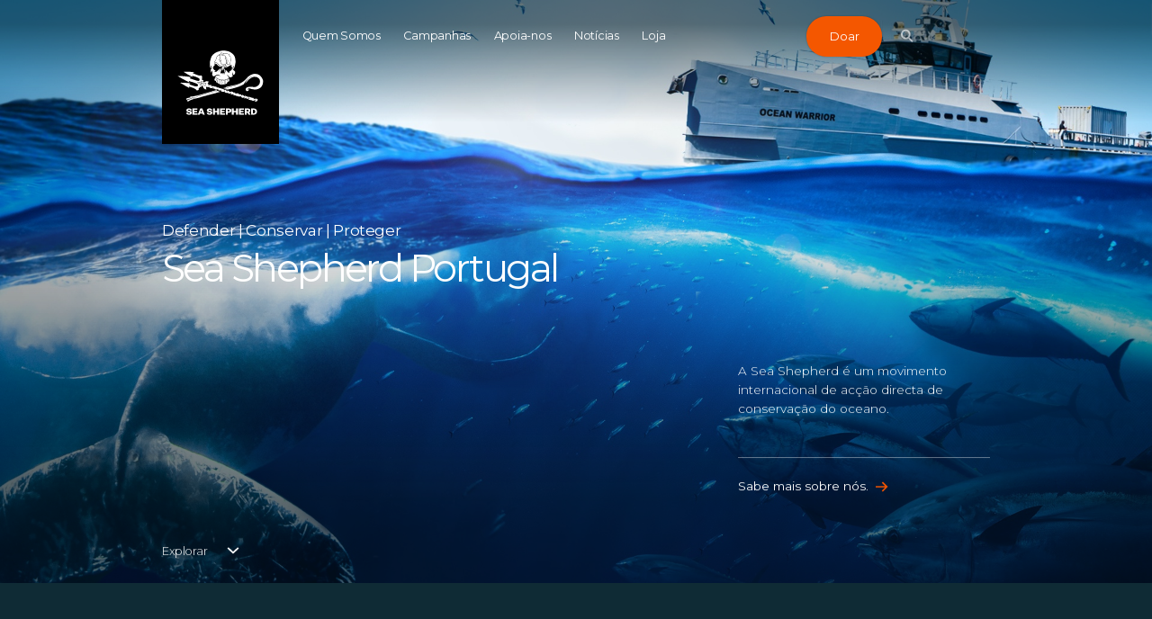

--- FILE ---
content_type: text/html; charset=utf-8
request_url: https://www.seashepherd.pt/pt/?form=FUNWKSCEGDB
body_size: 14464
content:
<!DOCTYPE html>

<html lang="en">
    <head>
        <meta charset="utf-8">
        <meta http-equiv="x-ua-compatible" content="ie=edge">
        <meta name="viewport" content="width=device-width, initial-scale=1, maximum-scale=1.0, user-scalable=no">
        
            
            


    
	
	
	
		<meta property="og:title" content="Início">
		<meta property="og:url" content="https://www.seashepherd.pt/pt/">
		
        
          <meta property="og:image" content="https://static.seashepherdglobal.org/media/filer_public/7d/ff/7dff1874-9bf7-4d53-b8e9-7064e76c2753/181021-eg-transit_relaxtime__mg_9794.jpg">
<meta property="og:image:secure_url" content="https://static.seashepherdglobal.org/media/filer_public/7d/ff/7dff1874-9bf7-4d53-b8e9-7064e76c2753/181021-eg-transit_relaxtime__mg_9794.jpg">
          <meta property="og:image:width" content="900">
<meta property="og:image:height" content="450">
        
		<meta property="og:type" content="Website">
		
		
		<meta property="article:published_time" content="2017-03-31T16:30:08.164331+00:00">
		<meta property="article:modified_time" content="2024-07-14T12:19:21.782526+00:00">
		
		
		
		
		
		
		
	
	
		<meta name="twitter:domain" content="www.seashepherd.pt">
		<meta name="twitter:card" content="summary">
		<meta name="twitter:title" content="Início">
		<meta name="twitter:url" content="https://www.seashepherd.pt/pt/">
		


  
    <meta name="twitter:image" content="https://static.seashepherdglobal.org/media/filer_public/7d/ff/7dff1874-9bf7-4d53-b8e9-7064e76c2753/181021-eg-transit_relaxtime__mg_9794.jpg">
  

		
		<meta name="twitter:site" content="">
	
	
    
    


        
        <link rel="canonical" href="https://www.seashepherd.pt/pt/?form=FUNWKSCEGDB" />
        <meta name="staticurl" content="/static/" />
        <meta property="og:site_name" content="Sea Shepherd Portugal">

        <title>Sea Shepherd Portugal</title>

<!-- Google Tag Manager -->
<script>(function(w,d,s,l,i){w[l]=w[l]||[];w[l].push({'gtm.start':
new Date().getTime(),event:'gtm.js'});var f=d.getElementsByTagName(s)[0],
j=d.createElement(s),dl=l!='dataLayer'?'&l='+l:'';j.async=true;j.src=
'https://www.googletagmanager.com/gtm.js?id='+i+dl;f.parentNode.insertBefore(j,f);
})(window,document,'script','dataLayer','GTM-MFXR282');</script>
<!-- End Google Tag Manager -->

        <link rel="icon" type="image/png" href="/static/ico/favicon-32x32.png">
        <!-- <link href="https://fonts.googleapis.com/css?family=Montserrat:300,400,500" rel="stylesheet"> -->
        <link href="/static/fontawesome/css/fontawesome.min.css" media="screen" rel="stylesheet" />
        <link href="/static/fontawesome/css/brands.min.css" media="screen" rel="stylesheet" />
        <link href="/static/flag-icons/css/flag-icons.min.css" media="screen" rel="stylesheet" />
        <link href="/static/css/all.css" media="screen" rel="stylesheet" />
        

        
        

    </head>

    <body class="">
<!-- Google Tag Manager (noscript) -->
<noscript><iframe src="https://www.googletagmanager.com/ns.html?id=GTM-MFXR282"
height="0" width="0" style="display:none;visibility:hidden"></iframe></noscript>
<!-- End Google Tag Manager (noscript) -->

    
        <main>
            
            

            

<div class="js-menuMobile  menuMobile">
    <header class="menuMobile__header">
        <div class="menuMobile__headerInner">
            <a class="menuMobile__logo" href="/">
                <svg class="logoGlobal__mobile"><use xlink:href="#seashepherd_logo" /></svg>
            </a>

            <a class="js-buttonMenu  navigationGlobal__buttonMenu  is-open">
                <div class="js-top  navigationGlobal__buttonMenuLine"></div>
                <div class="js-middle  navigationGlobal__buttonMenuLine"></div>
                <div class="js-bottom  navigationGlobal__buttonMenuLine"></div>
            </a>
        </div>
    </header>

    <div class="searchBar">
        <div class="searchBar__container">
            <svg class="searchBar__searchIcon"><use xlink:href="#icon-search-big" /></svg>
            <form action="/pt/search/" method="get">
                <input type="text" name="q" placeholder="Type here to search" class="searchBar__searchField">
            </form>
        </div>
    </div>
    <div class="menuMobile__dividerLine"></div>
    <ul class="menuMobile__nav">
        
            <li class="menuMobile__navItem ">
                <a class="menuMobile__navItemLink"   href="/pt/quem-somos/">Quem Somos</a>
            </li>
        
            <li class="menuMobile__navItem ">
                <a class="menuMobile__navItemLink"   href="/pt/campanhas/">Campanhas</a>
            </li>
        
            <li class="menuMobile__navItem ">
                <a class="menuMobile__navItemLink"   href="/pt/apoia-nos/">Apoia-nos</a>
            </li>
        
            <li class="menuMobile__navItem ">
                <a class="menuMobile__navItemLink"   href="/pt/noticias/">Notícias</a>
            </li>
        
            <li class="menuMobile__navItem ">
                <a class="menuMobile__navItemLink"   href="/pt/loja/">Loja</a>
            </li>
        
        <!--


-->
    </ul>

    

    <div class="menuMobile__donateButtonContainer">
        <a href="?form=FUNWKSCEGDB" class="menuMobile__donate buttonDonate">
            Doar
            <span class="buttonDonate__bg"></span>
        </a>
    </div>

</div>

<div class="js-navigationGlobal  navigationGlobal">
    <div class="js-gradient  navigationGlobal__gradient"></div>
    <div class="js-bar  navigationGlobal__bar">
        <div class="js-barInner  navigationGlobal__barInner"></div>
    </div>
    <div class="js-activeLine  navigationGlobal__activeLine"></div>

    <div class="navigationGlobal__container">
        <ul class="navigationGlobal__nav">
            
                <li class="js-navItem  navigationGlobal__navItem " data-index="0">
                    <a
                        
                        href="/pt/quem-somos/">Quem Somos</a>
                </li>
            
                <li class="js-navItem  navigationGlobal__navItem " data-index="1">
                    <a
                        
                        href="/pt/campanhas/">Campanhas</a>
                </li>
            
                <li class="js-navItem  navigationGlobal__navItem " data-index="2">
                    <a
                        
                        href="/pt/apoia-nos/">Apoia-nos</a>
                </li>
            
                <li class="js-navItem  navigationGlobal__navItem " data-index="3">
                    <a
                        
                        href="/pt/noticias/">Notícias</a>
                </li>
            
                <li class="js-navItem  navigationGlobal__navItem " data-index="4">
                    <a
                        
                        href="/pt/loja/">Loja</a>
                </li>
            
        </ul>
        <div class="js-donateWrap  navigationGlobal__animWrap">
            <a href="?form=FUNWKSCEGDB" class="navigationGlobal__donate  buttonDonate">
                Doar
                <span class="buttonDonate__bg"></span>
            </a>
        </div>

        <div class="js-searchBtnWrap  navigationGlobal__animWrap">
            <button class="js-searchBtn  navigationGlobal__search">
                <svg class="navigationGlobal__searchIcon"><use xlink:href="#icon-search-nav" /></svg>
            </button>
        </div>

        <a class="js-buttonMenu  navigationGlobal__buttonMenu">
            <div class="js-top  navigationGlobal__buttonMenuLine"></div>
            <div class="js-middle  navigationGlobal__buttonMenuLine"></div>
            <div class="js-bottom  navigationGlobal__buttonMenuLine"></div>
        </a>

        
        <div class="js-languageSelectorNav  navigationGlobal__lang  languageSelector">
            



        </div>
        
    </div>
</div>

<div class="js-logoGlobalWrap  logoGlobal">
    <div class="logoGlobal__container">
        <a class="js-logoGlobal" href="/pt/">
            <svg class="logoGlobal__desktop"><use xlink:href="#seashepherd_logo" /></svg>
            <svg class="logoGlobal__mobile"><use xlink:href="#seashepherd_logo" /></svg>
        </a>
    </div>
</div>


	    
<div class="js-searchOverlay  searchOverlay">

  <div class="js-close  searchOverlay__bg"></div>


<div class="searchBar searchBar--header">
	<form action="/pt/search/" method="get" class="js-searchForm  searchBar__container">
    	<input class="js-searchInput  searchBar__searchField" name="q" type="text" placeholder="Type here to search" autocomplete="off">
    	<!-- <a class="btnClose searchBar__buttonClear">
			<span class="btnClose__line1"></span>
			<span class="btnClose__line2"></span>
		</a> -->
		<!-- <div class="js-searchBtn">
			<svg class="searchBar__searchIcon"><use xlink:href="#icon-search-big" /></svg>
		</div> -->

		<div class="js-searchBtn  searchBar__searchBtn">
	        <button class="js-btnArrow  button">
	            <span class="js-text  button__text">Pesquisar</span>
	            <svg class="js-arrowIcon  button__icon"><use xlink:href="#icon-arrow" /></svg>
	        </button>
		</div>
    </form>
  </div>



  <div class="js-searchSuggestions  searchSuggestions">
    <div class="js-searchSuggestionsContent  searchSuggestions__constrainWidth">
        <h3 class="searchSuggestions__heading">Popular Searches</h3>

        <ul class="searchSuggestions__list">
            
            <li class="js-popularTerm  searchSuggestions__word"><a class="searchSuggestions__wordLink" href="/pt/search/?q="></a></li>
            
        </ul>
    </div>
  </div>

	<div class="searchOverlay__header">
	    <div class="searchOverlay__headerInner">
			<div class="js-close  searchOverlay__closeBtn  btnClose--white">
				<div class="btnClose__line1"></div>
				<div class="btnClose__line2"></div>
			</div>
	    </div>
	</div>
    <div class="logoGlobal">
        <div class="logoGlobal__container">
            <a href="/">
            	<svg class="logoGlobal__desktop"><use xlink:href="#seashepherd_logo" /></svg>
            	<svg class="logoGlobal__mobile"><use xlink:href="#seashepherd_logo" /></svg>
            </a>
        </div>
    </div>
</div>

            
    <div id="root" class="root page-home">
        

<div class="js-landingHome  landingHome">

    <ul class="js-slideshow  landingHome__slideshow">
        

            

            <li class="js-slideshowItem  landingHome__slideshowItem  is-active" style="background-image: url('https://static.seashepherdglobal.org/media/filer_public_thumbnails/filer_public/d6/47/d647ae92-8d4e-4100-b5e5-4b821c625fb4/africa_iuu_youtube_thumb_b_notext.jpg__3200x1800_q95_crop_subsampling-2.jpg')">
            </li>
            
        
    </ul>

    <div class="landingHome__gradient"></div>
    <div class="js-slideshowContent  landingHome__content">
        <div class="js-titleBlocks  landingHome__titleBlocks">
            
                 
                <div class="js-titleBlock  landingHome__titleBlock is-active">
                    <h3 class="component__landingSubHeading">Defender | Conservar | Proteger</h3>
                    <h2 class="landingHome__heading  component__landingHeading">Sea Shepherd Portugal</h2>
                </div>
            
        </div>

        <div class="landingHome__descriptionBlocks">
            

                <div class="js-descriptionBlock  landingHome__descriptionBlock  is-active">
                    <p>A Sea Shepherd é um movimento internacional de acção directa de conservação do oceano.</p>
                    <div class="dividerLine--margins"></div>

                    
                    <a href="/pt/quem-somos/" class="js-btnArrow  landingHome__cta  button">
                        <span class="js-text  button__text">Sabe mais sobre nós.</span>
                        <svg class="js-arrowIcon  button__icon"><use xlink:href="#icon-arrow" /></svg>
                    </a>
                </div>

            
        </div>

        <div class="landingHome__controls">
            <div class="landingHome__controlsContainer">

                <div class="js-btnArrowDown  landingHome__scrollCta">
                    <span class="js-text">Explorar</span>
                    <svg class="js-arrowIcon  svg-arrowheadDown"><use xlink:href="#icon-arrowhead-down" /></svg>
                </div>

                <div class="landingHome__dots">
                    <ul class="js-slideshowDots  slideshowDots">
                        

                        <li class="js-dot  slideshowDots__item  is-active" data-index="0">
                            <div class="slideshowDots__dot"></div>
                            <div class="js-ring  slideshowDots__ring"></div>
                        </li>

                        
                    </ul>
                </div>

            </div>
        </div>

    </div>

    <!-- —————————————— START MODAL VIDEO —————————————— -->
    <!-- <div class="js-modalVideo  modal  modal--video">
    <div class="js-inner  modal__inner">

		<div class="js-videoWrap  modal__videoWrap">
		    <div class="js-video  modal__video"></div>
		</div>

		<div class="modal__info">
		    <div class="modal__infoLeft">
		        <h3 class="js-profileType  modal__type"></h3>
		        <h2 class="js-profileName  modal__title"></h2>
		        <h3 class="js-profileRole  modal__date"></h3>

		    </div>
		    <div class="modal__infoRight">
		        <p class="js-profileBody  modal__body"></p>
		    </div>
		</div>

    </div>

    <button class="js-close  modal__close  btnClose">
        <span class="btnClose__line1"></span>
        <span class="btnClose__line2"></span>
    </button>
</div> -->
    <!-- —————————————— END MODAL VIDEO —————————————— -->

</div>


<div class="js-facts  facts">

    <div class="facts__container">

        <div class="facts__headerContainer">

            <div class="js-titleContainer  facts__titleContainer">
                

                    <article class="js-title  facts__title is-active">
                        <h4 class="js-subheading  facts__subheading  component__subHeading">Factos e Números</h4>
                        <h3 class="js-heading  facts__heading">Sabias?</h3>
                        <div class="js-underline  facts__underline"></div>
                    </article>

                

                    <article class="js-title  facts__title ">
                        <h4 class="js-subheading  facts__subheading  component__subHeading">Factos e Números</h4>
                        <h3 class="js-heading  facts__heading">Sabias?</h3>
                        <div class="js-underline  facts__underline"></div>
                    </article>

                

                    <article class="js-title  facts__title ">
                        <h4 class="js-subheading  facts__subheading  component__subHeading">Factos e Números</h4>
                        <h3 class="js-heading  facts__heading">Sabias?</h3>
                        <div class="js-underline  facts__underline"></div>
                    </article>

                

                    <article class="js-title  facts__title ">
                        <h4 class="js-subheading  facts__subheading  component__subHeading">Factos e Números</h4>
                        <h3 class="js-heading  facts__heading">Sabias?</h3>
                        <div class="js-underline  facts__underline"></div>
                    </article>

                

                    <article class="js-title  facts__title ">
                        <h4 class="js-subheading  facts__subheading  component__subHeading">Factos e Números</h4>
                        <h3 class="js-heading  facts__heading">Sabias?</h3>
                        <div class="js-underline  facts__underline"></div>
                    </article>

                
            </div>

            <div class="facts__illustrationContainer">
                

                    <article class="js-illustration  facts__illustration is-active">
                        <img class="facts__illustrationImg" src="https://static.seashepherdglobal.org/media/filer_public_thumbnails/filer_public/d4/9b/d49b8e9d-f7fa-4e8e-b8d6-f91d4b4fa0a9/fact_02.png__1600x900_crop_subsampling-2.png" alt="">
                    </article>

                

                    <article class="js-illustration  facts__illustration ">
                        <img class="facts__illustrationImg" src="https://static.seashepherdglobal.org/media/filer_public_thumbnails/filer_public/c8/cc/c8cc9e92-ad72-4657-b204-a1c0ffa33b67/fact_01.png__1600x900_crop_subsampling-2.png" alt="">
                    </article>

                

                    <article class="js-illustration  facts__illustration ">
                        <img class="facts__illustrationImg" src="https://static.seashepherdglobal.org/media/filer_public_thumbnails/filer_public/3b/0c/3b0cd0e6-d2a1-4de8-add2-11cebfc50d54/fact_03.png__1600x900_crop_subsampling-2.png" alt="">
                    </article>

                

                    <article class="js-illustration  facts__illustration ">
                        <img class="facts__illustrationImg" src="https://static.seashepherdglobal.org/media/filer_public_thumbnails/filer_public/61/7c/617cea7a-b96a-41c5-ab22-16671d596272/fact_05.png__1600x900_crop_subsampling-2.png" alt="">
                    </article>

                

                    <article class="js-illustration  facts__illustration ">
                        <img class="facts__illustrationImg" src="https://static.seashepherdglobal.org/media/filer_public_thumbnails/filer_public/72/d0/72d0af67-6ad6-4f41-8fe5-3a7c7180b504/fact_04.png__1600x900_crop_subsampling-2.png" alt="">
                    </article>

                
            </div>

        </div>

        <div class="facts__factContainer">

            <div class="facts__factTextContainer">
                
                    <article class="js-factText  facts__factText  is-active">
                        <p>Por ano, 12-15 milhões de toneladas de <span class="facts__factTextHighlight">plástico</span> acabam no oceano, matando 1 milhão de aves marinhas e 100 mil animais marinhos.</p>
                    </article>
                
                    <article class="js-factText  facts__factText  ">
                        <p>A pesca ilegal é responsável por cerca de <span class="facts__factTextHighlight">11-26 milhões de toneladas </span>da captura anual de peixes em todo o mundo.</p>
                    </article>
                
                    <article class="js-factText  facts__factText  ">
                        <p>Se não fosse pela caça, colisão com navios, poluição e artes de pesca, algumas baleias poderiam viver <span class="facts__factTextHighlight">mais de 200 anos</span>.</p>
                    </article>
                
                    <article class="js-factText  facts__factText  ">
                        <p>Por cada kg de camarão capturado por arrasto, até <span class="facts__factTextHighlight">3 kg</span> de pesca acessória é também capturada, incluindo tartarugas e golfinhos.</p>
                    </article>
                
                    <article class="js-factText  facts__factText  ">
                        <p>As baleias jubarte comunicam através de canções que podem ser tão altas quanto o som de um avião a jacto (cerca de <span class="facts__factTextHighlight">150 decibéis</span>).</p>
                    </article>
                
            </div>

            <div class="js-buttonContainer  facts__buttonContainer">
                <div class="facts__divider"></div>
                <button class="js-refreshBtn  button">
                    <span class="button__text">Mostrar outro</span>
                    <svg class="js-refreshIcon  button__icon  button__icon--refresh"><use xlink:href="#icon-refresh" /></svg>
                </button>
            </div>

        </div>

    </div>
</div>









<div class="js-threePartStory  threePartStory">
    
    <ul class="threePartStory__list">
        
        
        <li class="js-storyItem  threePartStory__item  is-active">
            
            <div class="js-bg  threePartStory__bg" style="background-image: url('https://static.seashepherdglobal.org/media/filer_public_thumbnails/filer_public/e6/a6/e6a605e9-6dee-437d-bcd8-3e967df3f4f5/three-part-story-bg-01.jpg__3200x1800_q95_crop_subsampling-2.jpg')"></div>

            <div class="threePartStory__content">
                
                <div class="js-title  threePartStory__title">
                    Defender, conservar e proteger o oceano.
                    <div class="dividerLine--short"></div>
                 </div>

                <div class="js-detail  threePartStory__detail">
                    <p>Usamos acção directa para defender a vida selvagem marinha e proteger o seu habitat no oceano. As acções de conservação da Sea Shepherd visam salvaguardar a biodiversidade dos ecossistemas marinhos delicadamente equilibrados.</p>

                    <div class="dividerLine--margins"></div>

                    <a href="/pt/quem-somos/a-nossa-missao/" class="js-btnArrow  button">
                        <span class="js-text  button__text">Saber mais</span>
                        <svg class="js-arrowIcon  button__icon"><use xmlns:xlink="http://www.w3.org/1999/xlink" xlink:href="#icon-arrow"></use></svg>
                    </a>
                </div>

            </div>

        </li>
        
        <li class="js-storyItem  threePartStory__item  ">
            
            <div class="js-bg  threePartStory__bg" style="background-image: url('https://static.seashepherdglobal.org/media/filer_public_thumbnails/filer_public/a1/8c/a18c7a4d-38c7-4749-a316-1f325388d882/three-part-story-bg-02jpg__1600x900_q85_crop_subsampling-2.jpg__3200x1800_q95_crop_subsampling-2.jpg')"></div>

            <div class="threePartStory__content">
                
                <div class="js-title  threePartStory__title">
                    Se o Oceano morrer, nós morremos.
                    <div class="dividerLine--short"></div>
                 </div>

                <div class="js-detail  threePartStory__detail">
                    <p>A sobrepesca, a caça furtiva e os resíduos ambientais destruíram as populações marinhas e poluíram os nossos mares. Existem leis e acordos internacionais para proteger os frágeis ecossistemas marinhos, mas falta fiscalização.</p>

                    <div class="dividerLine--margins"></div>

                    <a href="/pt/quem-somos/por-que-lutamos/" class="js-btnArrow  button">
                        <span class="js-text  button__text">Saber mais</span>
                        <svg class="js-arrowIcon  button__icon"><use xmlns:xlink="http://www.w3.org/1999/xlink" xlink:href="#icon-arrow"></use></svg>
                    </a>
                </div>

            </div>

        </li>
        
        <li class="js-storyItem  threePartStory__item  ">
            
            <div class="js-bg  threePartStory__bg" style="background-image: url('https://static.seashepherdglobal.org/media/filer_public_thumbnails/filer_public/84/93/84939b52-0bae-4616-8455-c666f0637246/three-part-story-bg-03.jpg__3200x1800_q95_crop_subsampling-2.jpg')"></div>

            <div class="threePartStory__content">
                
                <div class="js-title  threePartStory__title">
                    Fazemos o que as autoridades internacionais não podem ... ou não querem.
                    <div class="dividerLine--short"></div>
                 </div>

                <div class="js-detail  threePartStory__detail">
                    <p>Quando as leis existentes para proteger o oceano e a vida selvagem marinha não são cumpridas, a Sea Shepherd realiza campanhas de acção direta, patrulhando o alto mar e trabalhando com as autoridades nacionais para combater a pesca ilegal em águas soberanas.</p>

                    <div class="dividerLine--margins"></div>

                    <a href="/pt/quem-somos/a-nossa-abordagem/" class="js-btnArrow  button">
                        <span class="js-text  button__text">Saber mais</span>
                        <svg class="js-arrowIcon  button__icon"><use xmlns:xlink="http://www.w3.org/1999/xlink" xlink:href="#icon-arrow"></use></svg>
                    </a>
                </div>

            </div>

        </li>
        

    </ul>
        
        <nav class="threePartStory__nav">
            <ul class="js-tabs  threePartStory__tabs">
                
                    <li class="js-tab  threePartStory__tab  is-active" data-index="0">
                        A nossa Missão
                        <div class="threePartStory__tabBoundingBox"></div>
                    </li>
                
                    <li class="js-tab  threePartStory__tab  " data-index="1">
                        Por que lutamos
                        <div class="threePartStory__tabBoundingBox"></div>
                    </li>
                
                    <li class="js-tab  threePartStory__tab  " data-index="2">
                        A nossa Abordagem
                        <div class="threePartStory__tabBoundingBox"></div>
                    </li>
                
                <li class="js-underline  threePartStory__tabsUnderline"></li>
            </ul>
        </nav>
</div>


<div class="js-latestNews  latestNews">
    <div class="constrainWidth">
        <div class="latestNews__headingContainer">
            <div class="component__subHeading">Blogue</div>
            <div class="component__heading">Artigos, notícias e eventos<br>da Sea Shepherd Portugal</div>
        </div>

        <!-- ========================= cardGrid [START] ========================= -->
        <div class="cardGrid">


            

            <article class="js-cardItem  cardGrid__item  cardGrid__item--feature">
                <div class="cardGrid__inner">
                    <div class="js-shadow  cardGrid__shadow"></div>

                    <div class="cardGrid__itemImageWrap">
                        <div class="js-img  cardGrid__itemImage" style="
                            
                                background-image:url(https://static.seashepherdglobal.org/media/filer_public_thumbnails/filer_public/3b/e7/3be72b7e-da3f-4c21-bd57-459d367ba76c/210409_se_cf_seaeagleship_1210409_se_cf_seaeagleship_1600.jpg__1050x735_q95_crop_subsampling-2.jpg);
                            
                            "></div>
                    </div>

                    <div class="cardGrid__itemTextContainer">
                        <h5 class="cardGrid__itemSubHeading">Operação Siso</h5>
                        <h4 class="cardGrid__itemTitle"><a href="/pt/noticias/sea-eagle-junta-se-a-frota/">O Sea Eagle Junta-se à Frota da Sea Shepherd</a></h4>
                        <p class="cardGrid__itemMeta">Terça-feira, 27 Abr, 2021</p>
                    </div>
                    <a href="/pt/noticias/sea-eagle-junta-se-a-frota/" class="link--fill"></a>
                </div>
            </article>

            


        </div>
        <!-- ========================= cardGrid [END] ========================= -->

        <div class="latestNews__buttonContainer">
            <div class="dividerLine dividerLine--margins"></div>
            <a href="/pt/noticias/" class="button">
                <span class="js-text button__text">Ver Mais</span>
                <svg class="js-arrowIcon button__icon"><use xlink:href="#icon-arrow" /></svg>
            </a>
        </div>

    </div>
</div>


<div class="js-videoCarousel  videoCarousel">
    <div class="constrainWidth">
        <div class="component__subHeading">A Sea Shepherd em Acção</div>
        <div class="component__heading">Vídeos</div>
    </div>

    <div class="js-carousel  carousel">
        <div class="js-constrainWidth  constrainWidth">
            <div class="videoCarousel__itemDummyHeight"></div>

            <div class="js-carouselItem  carousel__item  videoCarousel__item  is-active">
            
                 

                <!-- max res youtube still image is available as maxresdefault.jpg but is not present on all videos, 0.jpg is -->
                <article class="js-videoThumb  videoThumb"
                    data-json='{ "label": "Video",
                                 "title": "Combatendo caçadores furtivos em África",
                                 
                                 
                                 
                                 "date": "Segunda-feira, Set 16, 2019",  
                                 "body": "For the last four years, our ships and crew have patrolled African waters in search of poachers. Now, after 35 arrests, we can safely say that our campaigns are helping save African marine wildlife. Illegal, unregulated and unreported fishing is one of the major contributors to the demise of our oceans. With your support, we will continue to fight for our oceans, no matter what the obstacles are.",
                                 "youtube-id": "M0i8dqZ2aCE" }'>

                    <div class="videoThumb__shadow"></div>
                    <div class="videoThumb__imageWrap">
                        <div class="js-bgImage  videoThumb__image"></div>
                    </div>
                    
                    <div class="videoThumb__inner">

                        <!-- <div class="videoThumb__label">Video</div> -->

                        <div class="js-play  videoThumb__bottomContent">
                            <div class="js-iconPlay  buttonPlay">
                                <div class="js-iconPlayRing1  buttonPlay__ring"></div>
                                <div class="js-iconPlayRing2  buttonPlay__ring"></div>
                                <svg class="js-iconPlayTri  svg-play"><use xlink:href="#icon-play" /></svg>
                            </div>

                            
                        </div>

                    </div>
                </article>

            

            
                 

                <!-- max res youtube still image is available as maxresdefault.jpg but is not present on all videos, 0.jpg is -->
                <article class="js-videoThumb  videoThumb"
                    data-json='{ "label": "Video",
                                 "title": "Busted! Illegal Fishing Trawler Arrested in Gabon\u0027s Marine Protected Area",
                                 
                                 
                                 
                                 "date": "Segunda-feira, Jul 29, 2019",  
                                 "body": "One week after the announcement of Operation Albacore IV, a joint operation between Sea Shepherd and the Gabonese government to tackle illegal, unreported and unregulated (IUU) fishing in Central West Africa, the crew of the Sea Shepherd ship, Bob Barker, assisted authorities from the Republic of Gabon with the arrest of an illegal fishing trawler caught inside the Grand Sud du Gabon Aquatic Reserve.",
                                 "youtube-id": "B0LFeMYJpNs" }'>

                    <div class="videoThumb__shadow"></div>
                    <div class="videoThumb__imageWrap">
                        <div class="js-bgImage  videoThumb__image"></div>
                    </div>
                    
                    <div class="videoThumb__inner">

                        <!-- <div class="videoThumb__label">Video</div> -->

                        <div class="js-play  videoThumb__bottomContent">
                            <div class="js-iconPlay  buttonPlay">
                                <div class="js-iconPlayRing1  buttonPlay__ring"></div>
                                <div class="js-iconPlayRing2  buttonPlay__ring"></div>
                                <svg class="js-iconPlayTri  svg-play"><use xlink:href="#icon-play" /></svg>
                            </div>

                            
                        </div>

                    </div>
                </article>

            

            
            </div>

            <div class="carousel_controlsContainer  carousel_controlsContainer--outsideContainer  d-only">
                <button class="js-prev  carousel__prev  is-disabled">
                    <svg class="svg-arrowheadLeft"><use xlink:href="#icon-arrowhead-left" /></svg>
                </button>
                <button class="js-next  carousel__next">
                    <svg class="svg-arrowheadRight"><use xlink:href="#icon-arrowhead-right" /></svg>
                </button>
            </div>

            <ul class="js-dots  carousel__dots"></ul>
        </div>
    </div>

    <div class="constrainWidth">
        <div class="videoCarousel__ctaBlock">

            <div class="dividerLine--margins"></div>
            
            <a href="https://www.youtube.com/user/seashepherd" class="js-btnArrow  button">
                <span class="js-text  button__text">Vê todos os nossos vídeos</span>
                <svg class="js-arrowIcon  button__icon"><use xlink:href="#icon-arrow" /></svg>
            </a>
        </div>
    </div>

    <!-- <div class="js-modalVideo  modal  modal--video">
        <div class="js-inner  modal__inner"></div>

        <button class="js-close  modal__close  btnClose">
            <span class="btnClose__line1"></span>
            <span class="btnClose__line2"></span>
        </button>
    </div> -->

</div>



<div class="js-campaignsCarousel  campaignsCarousel">
    <div class="constrainWidth">
        <div class="component__subHeading">Campanhas</div>
        <div class="component__heading">Campanhas de acção<br> directa da Sea Shepherd</div>
    </div>

    <div class="js-carousel  carousel">
        <div class="js-constrainWidth  constrainWidth">
            <div class="campaignsCarousel__itemDummyHeight"></div>

                
                     <div class="js-carouselItem  campaignsCarousel__item  carousel__item is-active">
                         
    <div class="constrainWidth">
        <div class="js-cardGridCampaigns  cardGridCampaigns">
            
                
                       
                             <article class="js-cardItem  cardGridCampaigns__item">
                                <div class="cardGrid__inner">
                                    <div class="js-shadow  cardGrid__shadow"></div>

                                    <div class="cardGridCampaigns__itemImageWrap">
                                        <div class="js-img  cardGridCampaigns__itemImage" style="background-image:url(https://static.seashepherdglobal.org/media/filer_public_thumbnails/filer_public/c6/d6/c6d6cb0f-a7d3-4e92-a098-6fc1567e9290/170209-ka-sunriseleavingzillari-001-imgl2944.jpg__355x270_q95_crop_subject_location-981%2C838_subsampling-2.jpg);"></div>
                                    </div>

                                    <div class="js-badge  cardGridCampaigns__badge" style="background-image:url(https://static.seashepherdglobal.org/media/filer_public_thumbnails/filer_public/99/8d/998d31c7-56ec-4fd7-a66d-3e261dc67b4e/oss-logo_final-2018-200.png__202x202_crop_subsampling-2.png);"></div>
                                    <div class="cardGridCampaigns__textContainer">
                                        <h4 class="cardGridCampaigns__campaignTitle">Operação Sola Stella</h4>
                                        <p class="cardGridCampaigns__campaignDescription">Combate à pesca ilegal na Libéria</p>
                                    </div>

				    
                                    <a class="link--fill" href=""></a>
                                </div>
                            </article>
                       
                
                       
                             <article class="js-cardItem  cardGridCampaigns__item">
                                <div class="cardGrid__inner">
                                    <div class="js-shadow  cardGrid__shadow"></div>

                                    <div class="cardGridCampaigns__itemImageWrap">
                                        <div class="js-img  cardGridCampaigns__itemImage" style="background-image:url(https://static.seashepherdglobal.org/media/filer_public_thumbnails/filer_public/7a/90/7a90613f-5986-48cc-a60e-0ac7744419f9/crw_2553.jpg__355x270_q95_crop_subsampling-2.jpg);"></div>
                                    </div>

                                    <div class="js-badge  cardGridCampaigns__badge" style="background-image:url(https://static.seashepherdglobal.org/media/filer_public_thumbnails/filer_public/34/ab/34ab10dc-fd74-48e2-bea8-42d396133a14/ss_vintage_logo_white-rond-550b.png__202x202_crop_subsampling-2.png);"></div>
                                    <div class="cardGridCampaigns__textContainer">
                                        <h4 class="cardGridCampaigns__campaignTitle">Campanhas de Pesca Ilegal</h4>
                                        <p class="cardGridCampaigns__campaignDescription">Parcerias para proteger a vida marinha da África</p>
                                    </div>

				    
                                    <a class="link--fill" href=""></a>
                                </div>
                            </article>
                       
                
                       
                             <article class="js-cardItem  cardGridCampaigns__item">
                                <div class="cardGrid__inner">
                                    <div class="js-shadow  cardGrid__shadow"></div>

                                    <div class="cardGridCampaigns__itemImageWrap">
                                        <div class="js-img  cardGridCampaigns__itemImage" style="background-image:url(https://static.seashepherdglobal.org/media/filer_public_thumbnails/filer_public/ad/1d/ad1d0c99-6456-4504-8dbe-6d09feb694a2/160604-le-swimmers_checking_out_nets-0028.jpg__355x270_q95_crop_subsampling-2.jpg);"></div>
                                    </div>

                                    <div class="js-badge  cardGridCampaigns__badge" style="background-image:url(https://static.seashepherdglobal.org/media/filer_public_thumbnails/filer_public/93/11/93110234-0e24-478e-ab3f-520386178316/albacore_-_gabon_2020_559.png__202x202_crop_subsampling-2.png);"></div>
                                    <div class="cardGridCampaigns__textContainer">
                                        <h4 class="cardGridCampaigns__campaignTitle">Operação Albacore</h4>
                                        <p class="cardGridCampaigns__campaignDescription">Combate à pesca ilegal no Gabão</p>
                                    </div>

				    
                                    <a class="link--fill" href=""></a>
                                </div>
                            </article>
                       
                
            
        </div>

    </div>

                    </div>
                
                     <div class="js-carouselItem  campaignsCarousel__item  carousel__item ">
                         
    <div class="constrainWidth">
        <div class="js-cardGridCampaigns  cardGridCampaigns">
            
                
                       
                             <article class="js-cardItem  cardGridCampaigns__item">
                                <div class="cardGrid__inner">
                                    <div class="js-shadow  cardGrid__shadow"></div>

                                    <div class="cardGridCampaigns__itemImageWrap">
                                        <div class="js-img  cardGridCampaigns__itemImage" style="background-image:url(https://static.seashepherdglobal.org/media/filer_public_thumbnails/filer_public/79/0b/790b4407-a3ee-44fc-a373-745d34b610ae/230308-ad-st-flavio_gasperini_taking_photo_of_a_krill_supertrawler-dsc00229.jpg__355x270_q95_crop_subject_location-957%2C1174_subsampling-2.jpg);"></div>
                                    </div>

                                    <div class="js-badge  cardGridCampaigns__badge" style="background-image:url(https://static.seashepherdglobal.org/media/filer_public_thumbnails/filer_public/45/ab/45abde1c-80b0-4055-b288-7cf2f0c64398/antarcticadefennsecampaign-logo_559.png__202x202_crop_subsampling-2.png);"></div>
                                    <div class="cardGridCampaigns__textContainer">
                                        <h4 class="cardGridCampaigns__campaignTitle">Operation Antarctica Defense</h4>
                                        <p class="cardGridCampaigns__campaignDescription">Defending the Southern Ocean</p>
                                    </div>

				    
                                    <a class="link--fill" href=""></a>
                                </div>
                            </article>
                       
                
                       
                             <article class="js-cardItem  cardGridCampaigns__item">
                                <div class="cardGrid__inner">
                                    <div class="js-shadow  cardGrid__shadow"></div>

                                    <div class="cardGridCampaigns__itemImageWrap">
                                        <div class="js-img  cardGridCampaigns__itemImage" style="background-image:url(https://static.seashepherdglobal.org/media/filer_public_thumbnails/filer_public/42/69/4269ce2c-51d1-437d-a823-acb38ef95ba7/_flw5521-1600.jpg__355x270_q95_crop_subsampling-2.jpg);"></div>
                                    </div>

                                    <div class="js-badge  cardGridCampaigns__badge" style="background-image:url(https://static.seashepherdglobal.org/media/filer_public_thumbnails/filer_public/45/99/45990c83-5f85-4606-b8ba-e057eac5f6ad/ssio_operationsiso-logo_559.png__202x202_crop_subsampling-2.png);"></div>
                                    <div class="cardGridCampaigns__textContainer">
                                        <h4 class="cardGridCampaigns__campaignTitle">Operação Siso</h4>
                                        <p class="cardGridCampaigns__campaignDescription">Combate à pesca ilegal no Mar Mediterrâneo</p>
                                    </div>

				    
                                    <a class="link--fill" href=""></a>
                                </div>
                            </article>
                       
                
                       
                             <article class="js-cardItem  cardGridCampaigns__item">
                                <div class="cardGrid__inner">
                                    <div class="js-shadow  cardGrid__shadow"></div>

                                    <div class="cardGridCampaigns__itemImageWrap">
                                        <div class="js-img  cardGridCampaigns__itemImage" style="background-image:url(https://static.seashepherdglobal.org/media/filer_public_thumbnails/filer_public/b4/7f/b47f61fd-d1bb-4a6c-b65b-833e21c6579f/siracusa_italia_1600.jpg__355x270_q95_crop_subject_location-1196%2C465_subsampling-2.jpg);"></div>
                                    </div>

                                    <div class="js-badge  cardGridCampaigns__badge" style="background-image:url(https://static.seashepherdglobal.org/media/filer_public_thumbnails/filer_public/bd/22/bd223e91-fdad-4301-b5a5-188afd66c8ff/siracusa_-_italy_595.png__202x202_crop_subsampling-2.png);"></div>
                                    <div class="cardGridCampaigns__textContainer">
                                        <h4 class="cardGridCampaigns__campaignTitle">Operação Siracusa</h4>
                                        <p class="cardGridCampaigns__campaignDescription">Defesa da Reserva Marinha do Plemmirio na Itália</p>
                                    </div>

				    
                                    <a class="link--fill" href=""></a>
                                </div>
                            </article>
                       
                
            
        </div>

    </div>

                    </div>
                
                     <div class="js-carouselItem  campaignsCarousel__item  carousel__item ">
                         
    <div class="constrainWidth">
        <div class="js-cardGridCampaigns  cardGridCampaigns">
            
                
                       
                             <article class="js-cardItem  cardGridCampaigns__item">
                                <div class="cardGrid__inner">
                                    <div class="js-shadow  cardGrid__shadow"></div>

                                    <div class="cardGridCampaigns__itemImageWrap">
                                        <div class="js-img  cardGridCampaigns__itemImage" style="background-image:url(https://static.seashepherdglobal.org/media/filer_public_thumbnails/filer_public/18/82/18826b97-19b7-4eed-9bf1-628c135954c1/180127-opj-jo-xin_shi_ji_37_inspection-059b.jpg__355x270_q95_crop_subject_location-1356%2C518_subsampling-2.jpg);"></div>
                                    </div>

                                    <div class="js-badge  cardGridCampaigns__badge" style="background-image:url(https://static.seashepherdglobal.org/media/filer_public_thumbnails/filer_public/ea/e8/eae8c6a8-e10a-4415-8d6d-f63947bc761a/jodari_-_tanzania-560b.png__202x202_crop_subsampling-2.png);"></div>
                                    <div class="cardGridCampaigns__textContainer">
                                        <h4 class="cardGridCampaigns__campaignTitle">Operação Jodari</h4>
                                        <p class="cardGridCampaigns__campaignDescription">Combate à pesca ilegal na Tanzânia</p>
                                    </div>

				    
                                    <a class="link--fill" href=""></a>
                                </div>
                            </article>
                       
                
                       
                             <article class="js-cardItem  cardGridCampaigns__item">
                                <div class="cardGrid__inner">
                                    <div class="js-shadow  cardGrid__shadow"></div>

                                    <div class="cardGridCampaigns__itemImageWrap">
                                        <div class="js-img  cardGridCampaigns__itemImage" style="background-image:url(https://static.seashepherdglobal.org/media/filer_public_thumbnails/filer_public/2c/f0/2cf0d3a5-faec-456a-b376-df57174b17a7/turtle1600.jpg__355x270_q95_crop_subsampling-2.jpg);"></div>
                                    </div>

                                    <div class="js-badge  cardGridCampaigns__badge" style="background-image:url(https://static.seashepherdglobal.org/media/filer_public_thumbnails/filer_public/34/ab/34ab10dc-fd74-48e2-bea8-42d396133a14/ss_vintage_logo_white-rond-550b.png__202x202_crop_subsampling-2.png);"></div>
                                    <div class="cardGridCampaigns__textContainer">
                                        <h4 class="cardGridCampaigns__campaignTitle">Campanha Turtle Defense</h4>
                                        <p class="cardGridCampaigns__campaignDescription">Proteger tartarugas marinhas em Cabo Verde</p>
                                    </div>

				    
                                    <a class="link--fill" href=""></a>
                                </div>
                            </article>
                       
                
                       
                             <article class="js-cardItem  cardGridCampaigns__item">
                                <div class="cardGrid__inner">
                                    <div class="js-shadow  cardGrid__shadow"></div>

                                    <div class="cardGridCampaigns__itemImageWrap">
                                        <div class="js-img  cardGridCampaigns__itemImage" style="background-image:url(https://static.seashepherdglobal.org/media/filer_public_thumbnails/filer_public/d7/68/d768665b-5ebe-4405-a70a-dfed9ddb4d88/150723-mw-grindx1600.jpg__355x270_q95_crop_subsampling-2.jpg);"></div>
                                    </div>

                                    <div class="js-badge  cardGridCampaigns__badge" style="background-image:url(https://static.seashepherdglobal.org/media/filer_public_thumbnails/filer_public/a8/b1/a8b1418d-73f0-4920-b5c6-a753927a30c6/bloody-fjordsx500.png__202x202_crop_subsampling-2.png);"></div>
                                    <div class="cardGridCampaigns__textContainer">
                                        <h4 class="cardGridCampaigns__campaignTitle">Operação Bloody Fjords</h4>
                                        <p class="cardGridCampaigns__campaignDescription">Defesa das baleias-piloto nas Ilhas Faroé</p>
                                    </div>

				    
                                    <a class="link--fill" href=""></a>
                                </div>
                            </article>
                       
                
            
        </div>

    </div>

                    </div>
                
                     <div class="js-carouselItem  campaignsCarousel__item  carousel__item ">
                         
    <div class="constrainWidth">
        <div class="js-cardGridCampaigns  cardGridCampaigns">
            
                
                       
                             <article class="js-cardItem  cardGridCampaigns__item">
                                <div class="cardGrid__inner">
                                    <div class="js-shadow  cardGrid__shadow"></div>

                                    <div class="cardGridCampaigns__itemImageWrap">
                                        <div class="js-img  cardGridCampaigns__itemImage" style="background-image:url(https://static.seashepherdglobal.org/media/filer_public_thumbnails/filer_public/54/5e/545ec9f1-6a39-403b-aeb7-18b91a5c4f9c/140105-tw-nisshin-maru-bloody-deck-0024190-1600.jpg__355x270_q95_crop_subject_location-648%2C571_subsampling-2.jpg);"></div>
                                    </div>

                                    <div class="js-badge  cardGridCampaigns__badge" style="background-image:url(https://static.seashepherdglobal.org/media/filer_public_thumbnails/filer_public/34/ab/34ab10dc-fd74-48e2-bea8-42d396133a14/ss_vintage_logo_white-rond-550b.png__202x202_crop_subsampling-2.png);"></div>
                                    <div class="cardGridCampaigns__textContainer">
                                        <h4 class="cardGridCampaigns__campaignTitle">Campanha Whale Defense</h4>
                                        <p class="cardGridCampaigns__campaignDescription">Luta contra a caça ilegal de baleias</p>
                                    </div>

				    
                                    <a class="link--fill" href=""></a>
                                </div>
                            </article>
                       
                
                       
                             <article class="js-cardItem  cardGridCampaigns__item">
                                <div class="cardGrid__inner">
                                    <div class="js-shadow  cardGrid__shadow"></div>

                                    <div class="cardGridCampaigns__itemImageWrap">
                                        <div class="js-img  cardGridCampaigns__itemImage" style="background-image:url(https://static.seashepherdglobal.org/media/filer_public_thumbnails/filer_public/0d/39/0d39f3d8-4d7d-452c-bba2-cde48e8ec084/campaign_overview_banner_1600x900.jpg__355x270_q95_crop_subsampling-2.jpg);"></div>
                                    </div>

                                    <div class="js-badge  cardGridCampaigns__badge" style="background-image:url(https://static.seashepherdglobal.org/media/filer_public_thumbnails/filer_public/f3/01/f3012f43-7844-4478-8cae-a7964fea3355/perkunas_559x559.png__202x202_crop_subsampling-2.png);"></div>
                                    <div class="cardGridCampaigns__textContainer">
                                        <h4 class="cardGridCampaigns__campaignTitle">Campanha Perkunas</h4>
                                        <p class="cardGridCampaigns__campaignDescription">Defesa da toninha-comum no Mar Báltico</p>
                                    </div>

				    
                                    <a class="link--fill" href=""></a>
                                </div>
                            </article>
                       
                
                       
                             <article class="js-cardItem  cardGridCampaigns__item">
                                <div class="cardGrid__inner">
                                    <div class="js-shadow  cardGrid__shadow"></div>

                                    <div class="cardGridCampaigns__itemImageWrap">
                                        <div class="js-img  cardGridCampaigns__itemImage" style="background-image:url(https://static.seashepherdglobal.org/media/filer_public_thumbnails/filer_public/2c/28/2c287245-cebf-4ca6-b50d-a8b0bdb2c6dc/180809-rd-tl-abbottpointfromchopper-20-img_7776-1600x900.jpg__355x270_q95_crop_subsampling-2.jpg);"></div>
                                    </div>

                                    <div class="js-badge  cardGridCampaigns__badge" style="background-image:url(https://static.seashepherdglobal.org/media/filer_public_thumbnails/filer_public/5f/de/5fde4cf2-bdee-47f3-8ce7-d7c7a58d1580/ord_logo.png__202x202_crop_subsampling-2.png);"></div>
                                    <div class="cardGridCampaigns__textContainer">
                                        <h4 class="cardGridCampaigns__campaignTitle">Operação Reef Defence</h4>
                                        <p class="cardGridCampaigns__campaignDescription">Deter Adani na Grande Barreira de Coral</p>
                                    </div>

				    
                                    <a class="link--fill" href=""></a>
                                </div>
                            </article>
                       
                
            
        </div>

    </div>

                    </div>
                
                     <div class="js-carouselItem  campaignsCarousel__item  carousel__item ">
                         
    <div class="constrainWidth">
        <div class="js-cardGridCampaigns  cardGridCampaigns">
            
                
                       
                             <article class="js-cardItem  cardGridCampaigns__item">
                                <div class="cardGrid__inner">
                                    <div class="js-shadow  cardGrid__shadow"></div>

                                    <div class="cardGridCampaigns__itemImageWrap">
                                        <div class="js-img  cardGridCampaigns__itemImage" style="background-image:url(https://static.seashepherdglobal.org/media/filer_public_thumbnails/filer_public/a9/05/a9052922-d8b1-4f90-8204-fa85f178e6a2/01-wandilla-beach-em-160812-1600.jpg__355x270_q95_crop_subsampling-2.jpg);"></div>
                                    </div>

                                    <div class="js-badge  cardGridCampaigns__badge" style="background-image:url(https://static.seashepherdglobal.org/media/filer_public_thumbnails/filer_public/db/3f/db3f6d81-ae0e-449a-a0e6-20c646901edd/jeedara_-_australia559.png__202x202_crop_subsampling-2.png);"></div>
                                    <div class="cardGridCampaigns__textContainer">
                                        <h4 class="cardGridCampaigns__campaignTitle">Operação Jeedara</h4>
                                        <p class="cardGridCampaigns__campaignDescription">Defesa da Grande Baía Australiana</p>
                                    </div>

				    
                                    <a class="link--fill" href=""></a>
                                </div>
                            </article>
                       
                
                       
                             <article class="js-cardItem  cardGridCampaigns__item">
                                <div class="cardGrid__inner">
                                    <div class="js-shadow  cardGrid__shadow"></div>

                                    <div class="cardGridCampaigns__itemImageWrap">
                                        <div class="js-img  cardGridCampaigns__itemImage" style="background-image:url(https://static.seashepherdglobal.org/media/filer_public_thumbnails/filer_public/72/00/7200c9f9-c448-4fb2-a707-41033f848cb0/jairomedbabyturtle1600x900.jpg__355x270_q95_crop_subsampling-2.jpg);"></div>
                                    </div>

                                    <div class="js-badge  cardGridCampaigns__badge" style="background-image:url(https://static.seashepherdglobal.org/media/filer_public_thumbnails/filer_public/d0/83/d083171c-b3d0-4f8a-9994-3f0c2ab7a817/op_jairo_med_559.png__202x202_crop_subsampling-2.png);"></div>
                                    <div class="cardGridCampaigns__textContainer">
                                        <h4 class="cardGridCampaigns__campaignTitle">Operação Jairo Med 2017</h4>
                                        <p class="cardGridCampaigns__campaignDescription">Defesa de tartarugas marinhas no Mar Mediterrâneo</p>
                                    </div>

				    
                                    <a class="link--fill" href=""></a>
                                </div>
                            </article>
                       
                
                       
                             <article class="js-cardItem  cardGridCampaigns__item">
                                <div class="cardGrid__inner">
                                    <div class="js-shadow  cardGrid__shadow"></div>

                                    <div class="cardGridCampaigns__itemImageWrap">
                                        <div class="js-img  cardGridCampaigns__itemImage" style="background-image:url(https://static.seashepherdglobal.org/media/filer_public_thumbnails/filer_public/74/dc/74dc1eeb-a52c-4641-adb9-4d0a9c64da34/170103-sa-ow-recieves-supplies-from-si-during-short-rendezvous-022-0128x1600.jpg__355x270_q95_crop_subsampling-2.jpg);"></div>
                                    </div>

                                    <div class="js-badge  cardGridCampaigns__badge" style="background-image:url(https://static.seashepherdglobal.org/media/filer_public_thumbnails/filer_public/f8/d1/f8d198e6-fccd-4181-9929-1d0ececaf2bd/campaign-badge-nemesis.png__202x202_crop_subsampling-2.png);"></div>
                                    <div class="cardGridCampaigns__textContainer">
                                        <h4 class="cardGridCampaigns__campaignTitle">Operação Nemesis</h4>
                                        <p class="cardGridCampaigns__campaignDescription">11ª Campanha pelas Baleias do Oceano Antártico</p>
                                    </div>

				    
                                    <a class="link--fill" href=""></a>
                                </div>
                            </article>
                       
                
            
        </div>

    </div>

                    </div>
                
                     <div class="js-carouselItem  campaignsCarousel__item  carousel__item ">
                         
    <div class="constrainWidth">
        <div class="js-cardGridCampaigns  cardGridCampaigns">
            
                
                       
                             <article class="js-cardItem  cardGridCampaigns__item">
                                <div class="cardGrid__inner">
                                    <div class="js-shadow  cardGrid__shadow"></div>

                                    <div class="cardGridCampaigns__itemImageWrap">
                                        <div class="js-img  cardGridCampaigns__itemImage" style="background-image:url(https://static.seashepherdglobal.org/media/filer_public_thumbnails/filer_public/6d/b0/6db04029-0d8e-46d6-9e09-ba79d3880e02/ref_45_fu_zhou.jpeg__355x270_q95_crop_subsampling-2.jpg);"></div>
                                    </div>

                                    <div class="js-badge  cardGridCampaigns__badge" style="background-image:url(https://static.seashepherdglobal.org/media/filer_public_thumbnails/filer_public/e0/7e/e07e656b-5844-4dca-9fec-85ca8e5ccf9b/180x180xnews-160315-1-0-logo-driftnet-235xpngpagespeedicbvcgjphzeg.png__202x202_crop_subsampling-2.png);"></div>
                                    <div class="cardGridCampaigns__textContainer">
                                        <h4 class="cardGridCampaigns__campaignTitle">Operação Driftnet</h4>
                                        <p class="cardGridCampaigns__campaignDescription">Encerrar uma frota ilegal de redes de deriva</p>
                                    </div>

				    
                                    <a class="link--fill" href=""></a>
                                </div>
                            </article>
                       
                
                       
                             <article class="js-cardItem  cardGridCampaigns__item">
                                <div class="cardGrid__inner">
                                    <div class="js-shadow  cardGrid__shadow"></div>

                                    <div class="cardGridCampaigns__itemImageWrap">
                                        <div class="js-img  cardGridCampaigns__itemImage" style="background-image:url(https://static.seashepherdglobal.org/media/filer_public_thumbnails/filer_public/bb/d0/bbd0de3b-a729-4ade-83c2-be29639c3e2e/141219-sa-bb-icefish-flag-waves-in-front-of-vessel-thunder-4644.jpg__355x270_q95_crop_subsampling-2.jpg);"></div>
                                    </div>

                                    <div class="js-badge  cardGridCampaigns__badge" style="background-image:url(https://static.seashepherdglobal.org/media/filer_public_thumbnails/filer_public/f4/32/f432383a-e79e-4c83-aa53-7a6826c096f8/oif_logo_-_550.png__202x202_crop_subsampling-2.png);"></div>
                                    <div class="cardGridCampaigns__textContainer">
                                        <h4 class="cardGridCampaigns__campaignTitle">Operação Icefish 2014/15</h4>
                                        <p class="cardGridCampaigns__campaignDescription">Perseguição a uma notória frota de caça furtiva</p>
                                    </div>

				    
                                    <a class="link--fill" href=""></a>
                                </div>
                            </article>
                       
                
            
        </div>

    </div>

                    </div>
                

            <div class="carousel_controlsContainer  carousel_controlsContainer--outsideContainer">
                <button class="js-prev  carousel__prev  is-disabled">
                    <svg class="svg-arrowheadLeft"><use xlink:href="#icon-arrowhead-left" /></svg>
                </button>
                <button class="js-next  carousel__next">
                    <svg class="svg-arrowheadRight"><use xlink:href="#icon-arrowhead-right" /></svg>
                </button>
            </div>

            <ul class="js-dots  carousel__dots"></ul>
        </div>
    </div>

    <div class="constrainWidth">
        <div class="campaignsCarousel__buttonContainer">
            A Sea Shepherd está na linha da frente da conservação marinha desde 1977, tendo participado em mais de cem campanhas em defesa do oceano.

            <div class="dividerLine--margins"></div>
            <a href="/pt/campanhas/" class="js-btnArrow  button">
                <span class="js-text  button__text">Mais campanhas</span>
                <svg class="js-arrowIcon  button__icon"><use xlink:href="#icon-arrow" /></svg>
            </a>
        </div>
    </div>

</div>


<div class="js-takeAction  takeAction">

    <div class="constrainWidth">
        <div class="takeAction__subHeading">Ajuda o Oceano!</div>
        <h2 class="takeAction__heading">Precisamos do teu apoio</h2>
    </div>

    <div class="takeAction__container">

        
            

<article class="js-card  js-getInvolved  takeAction__card">
    <p class="takeAction__cardSubHeading">Envolve-te</p>
    <h3 class="takeAction__cardHeading">Apoia-nos</h3>
    <div class="js-illustration  takeAction__cardIllustrationContainer">
        <!-- <div class="js-illustration"></div> -->
        <!-- <div class="takeAction__cardIllustration" style="background-image: url('')"></div> -->
    </div>
    <a class="js-btnFindOutMore  button button--inverse">
        <span class="js-text  button__text">Saber mais</span>
        <svg class="js-arrowIcon  button__icon"><use xlink:href="#icon-arrow" /></svg>
    </a>
    <a  href="/pt/apoia-nos/" class="link--fill"></a>
</article>

        
            

<article class="js-card  js-donate  takeAction__card">
    <p class="takeAction__cardSubHeading">Contribui</p>
    <h3 class="takeAction__cardHeading">Faz um donativo</h3>
    <div class="js-illustration  takeAction__cardIllustrationContainer">
        <!-- <div class="js-illustration"></div> -->
        <!-- <div class="takeAction__cardIllustration" style="background-image: url('')"></div> -->
    </div>
    <a class="js-btnFindOutMore  button button--inverse">
        <span class="js-text  button__text">Saber mais</span>
        <svg class="js-arrowIcon  button__icon"><use xlink:href="#icon-arrow" /></svg>
    </a>
    <a  href="/pt/apoia-nos/doar/" class="link--fill"></a>
</article>

        
            

<article class="js-card  js-shop  takeAction__card">
    <p class="takeAction__cardSubHeading">Lojas</p>
    <h3 class="takeAction__cardHeading">Merchandise Sea Shepherd</h3>
    <div class="js-illustration  takeAction__cardIllustrationContainer">
        <!-- <div class="js-illustration"></div> -->
        <!-- <div class="takeAction__cardIllustration" style="background-image: url('')"></div> -->
    </div>
    <a class="js-btnFindOutMore  button button--inverse">
        <span class="js-text  button__text">Visita as lojas online</span>
        <svg class="js-arrowIcon  button__icon"><use xlink:href="#icon-arrow" /></svg>
    </a>
    <a target="_blank" href="https://seashepherdstore.com/" class="link--fill"></a>
</article>

        

    </div>
</div>

    </div>


            <!--take_action is a static placeholder that appears on every page except 'home'-->
            
        </main>

        <footer>
            <section class="raw-html">
    
        <div class="raw-html__container">
    
        <!-- Begin Mailchimp Signup Form -->
<link href="//cdn-images.mailchimp.com/embedcode/slim-10_7.css" rel="stylesheet" type="text/css">
<style type="text/css">
	#mc_embed_signup{background:#000; clear:left; font:14px Helvetica,Arial,sans-serif; }
	/* Add your own Mailchimp form style overrides in your site stylesheet or in this style block.
	   We recommend moving this block and the preceding CSS link to the HEAD of your HTML file. */
</style>
<div id="mc_embed_signup">
<form action="https://seashepherd.us10.list-manage.com/subscribe/post?u=eabd7c5b80ff9197c12ce2700&amp;id=4a72f000c6" method="post" id="mc-embedded-subscribe-form" name="mc-embedded-subscribe-form" class="validate" target="_blank" novalidate>
    <div id="mc_embed_signup_scroll">
	<label for="mce-EMAIL">Subscreve a nossa newsletter</label>
	<input type="email" value="" name="EMAIL" class="email" id="mce-EMAIL" placeholder="email" required>
    <!-- real people should not fill this in and expect good things - do not remove this or risk form bot signups-->
    <div style="position: absolute; left: -5000px;" aria-hidden="true"><input type="text" name="b_eabd7c5b80ff9197c12ce2700_4a72f000c6" tabindex="-1" value=""></div>
    <div class="clear"><input type="submit" value="Subscrever" name="subscribe" id="mc-embedded-subscribe" class="button"></div>
    </div>
</form>
</div>
<!--End mc_embed_signup-->
    
        </div>
    
</section>


            <section class="raw-html">
    
        <script id="mcjs">!function(c,h,i,m,p){m=c.createElement(h),p=c.getElementsByTagName(h)[0],m.async=1,m.src=i,p.parentNode.insertBefore(m,p)}(document,"script","https://chimpstatic.com/mcjs-connected/js/users/eabd7c5b80ff9197c12ce2700/6bf5f4887db7e636465f55976.js");</script>
    
</section>
<section class="raw-html">
    
        <div class="raw-html__container">
    
        <!-- Global site tag (gtag.js) - Google Analytics -->
<!-- commentted out due to Taiga #443 
<script async src="https://www.googletagmanager.com/gtag/js?id=G-QTZ95ZQNN7"></script>
<script>
  window.dataLayer = window.dataLayer || [];
  function gtag(){dataLayer.push(arguments);}
  gtag('js', new Date());

  gtag('config', 'G-QTZ95ZQNN7');
</script> -->
    
        </div>
    
</section>
<section class="raw-html">
    
        <div class="raw-html__container">
    
        <!-- Fundraise Up: the new standard for online giving -->
<script>(function(w,d,s,n,a){if(!w[n]){var l='call,catch,on,once,set,then,track'
.split(','),i,o=function(n){return'function'==typeof n?o.l.push([arguments])&&o
:function(){return o.l.push([n,arguments])&&o}},t=d.getElementsByTagName(s)[0],
j=d.createElement(s);j.async=!0;j.src='https://cdn.fundraiseup.com/widget/'+a;
t.parentNode.insertBefore(j,t);o.s=Date.now();o.v=4;o.h=w.location.href;o.l=[];
for(i=0;i<7;i++)o[l[i]]=o(l[i]);w[n]=o}
})(window,document,'script','FundraiseUp','AKWGRPLZ');</script>
<!-- End Fundraise Up -->
    
        </div>
    
</section>


            

<div class="js-footer footer">
    
    <div class="js-backToTop  footer__backToTop">
        Voltar ao topo
        <svg class="footer__backToTopIcon"><use xlink:href="#icon-scroll-up" /></svg>
    </div>
    <div class="footer__divider"></div>
    <div class="footer__primary">
        <div class="footer__logoContainer">
            <svg class="footer__logo">
               <use xmlns:xlink="http://www.w3.org/1999/xlink" xlink:href="#seashepherd_logo"></use>
            </svg>
        </div>
         
            
<div class="footer__linksPrimary">
    <h6 class="footer__linksHeading">Sobre nós</h6>
    <ul>
        
             <li class="footer__linkItem">
    <a class="footer__link" href=/pt/global/localizacoes/>
        
            Localizações
        
    </a></li>

        
             <li class="footer__linkItem">
    <a class="footer__link" href=/pt/global/contactos/>
        
            Contactos
        
    </a></li>

        
             <li class="footer__linkItem">
    <a class="footer__link" href=/pt/global/privacidade/>
        
            Privacidade
        
    </a></li>

        
    </ul>
</div>

        
            
<div class="footer__linksSecondary">
    <h6 class="footer__linksHeading">Segue-nos</h6>
    <ul>
         
            <li class="footer__linkItem">
    <a class="footer__link" target="_blank" href=https://www.instagram.com/seashepherdportugal/>
        <div class="footer__socialIcon">
            <i class="fab fa-instagram"></i>
        </div>
        
        Instagram
    </a>
</li>

         
            <li class="footer__linkItem">
    <a class="footer__link" target="_blank" href=https://www.facebook.com/seashepherdportugal>
        <div class="footer__socialIcon">
            <i class="fab fa-facebook"></i>
        </div>
        
        Facebook
    </a>
</li>

         
            <li class="footer__linkItem">
    <a class="footer__link" target="_blank" href=https://twitter.com/seashepherd_pt>
        <div class="footer__socialIcon">
            <i class="fab fa-twitter"></i>
        </div>
        
        Twitter
    </a>
</li>

         
            <li class="footer__linkItem">
    <a class="footer__link" target="_blank" href=https://www.youtube.com/user/seashepherd>
        <div class="footer__socialIcon">
            <i class="fab fa-youtube"></i>
        </div>
        
        YouTube
    </a>
</li>

         
            <li class="footer__linkItem">
    <a class="footer__link" target="_blank" href=https://www.linkedin.com/company/sea-shepherd-portugal/about/>
        <div class="footer__socialIcon">
            <i class="fab fa-linkedin"></i>
        </div>
        
        Linkedin
    </a>
</li>

         
    </ul>
</div>

        

        
    </div>

    <div class="footer__secondary">
        <div class="footer__secondaryContainer">
            <div class="footer__sponsor">
                
            </div>
            <div class="footer__copyright">
                
                Copyright ©2026 Sea Shepherd
            </div>
        </div>
    </div>
</div>

        </footer>

        

        
<script>
window.pageModule = 'home';
</script>
     

        <script src="/static/js/commons.js"></script>
        <script src="/static/js/loader.js"></script>
        <script src="/static/js/boneless.js"></script>
    </body>
</html>


--- FILE ---
content_type: application/javascript
request_url: https://www.seashepherd.pt/static/js/0.js
body_size: 175705
content:
webpackJsonp([0,9],{

/***/ 100:
/***/ (function(module, exports, __webpack_require__) {

var __WEBPACK_AMD_DEFINE_ARRAY__, __WEBPACK_AMD_DEFINE_RESULT__;!(__WEBPACK_AMD_DEFINE_ARRAY__ = [

    __webpack_require__(1),
    __webpack_require__(0),
    __webpack_require__(2),

    // 'util/math_utils',
    // 'model/app_model',

    __webpack_require__(26),
    __webpack_require__(57),
    __webpack_require__(22),

    __webpack_require__(4)


], __WEBPACK_AMD_DEFINE_RESULT__ = function(

    $,
    _,
    TweenMax,

    // MathUtils,
    // AppModel,

    BaseCarouselView,
    CarouselItemView,
    CarouselDotsView,

    env

) {
    'use strict';


    return BaseCarouselView.extend({

        _prevCarouselItem: null,
        _currentCarouselItem: null,

        initialize: function(options) {

            this._super(options);

            this._ui = {
                carouselItems: this.$('.js-carouselItem')
            };

            this._carouselItems = this._setupCarouselItemsView();
            this._currentCarouselItem = this._carouselItems[this.__currentIndex];
            this._carouselDots = this._setupCarouselDots();
        },

        _setupCarouselItemsView: function() {
            return _.map(this._ui.carouselItems, function(el, index) {
                var view = new CarouselItemView({ el: el, visible: index === 0  });

                return this._addView(view);
            }, this);
        },

        _setupCarouselDots: function() {
            var view = new CarouselDotsView({ 
                el: this.$('.js-dots'),
                total: this._carouselItems.length
            });

            return this._addView(view);
        },

        // state ---------------------------------------------------------------

        // event ---------------------------------------------------------------

        __onPrev: function() {
            this._super();

            this._prevCarouselItem = this._currentCarouselItem;
            this._currentCarouselItem = this._carouselItems[this.__currentIndex];

            this._prevCarouselItem.hide({ duration: 0.6, delay: 0, dir: 1 });
            this._currentCarouselItem.show({ duration: 0.6, delay: 0.7, dir: 1 });

            this._carouselDots.update(this.__currentIndex);
        },
        
        __onNext: function() {
            this._super();

            this._prevCarouselItem = this._currentCarouselItem;
            this._currentCarouselItem = this._carouselItems[this.__currentIndex];

            this._prevCarouselItem.hide({ duration: 0.6, delay: 0, dir: -1 });
            this._currentCarouselItem.show({ duration: 0.6, delay: 0.7, dir: -1 });

            this._carouselDots.update(this.__currentIndex);
        },

        // update ---------------------------------------------------------------

        // resize ---------------------------------------------------------------

        resize: function(w, h) {
            this._super(w, h);

            // resize views
            _.invoke(this._views, 'resize', w, h);
        }


    });

}.apply(exports, __WEBPACK_AMD_DEFINE_ARRAY__),
				__WEBPACK_AMD_DEFINE_RESULT__ !== undefined && (module.exports = __WEBPACK_AMD_DEFINE_RESULT__));


/***/ }),

/***/ 102:
/***/ (function(module, exports, __webpack_require__) {

var __WEBPACK_AMD_DEFINE_ARRAY__, __WEBPACK_AMD_DEFINE_RESULT__;!(__WEBPACK_AMD_DEFINE_ARRAY__ = [__webpack_require__(1), __webpack_require__(0), __webpack_require__(2), __webpack_require__(3)], __WEBPACK_AMD_DEFINE_RESULT__ = function (
    $,
    _,
    TweenMax,
    BaseDomView
) {
    "use strict";

    return BaseDomView.extend({
        _currentIndex: 0,

        initialize: function (options) {
            this._super(options);

            this._ui = {
                item: this.$(".js-slideshowItem"),
            };

            this._items = this._setupItems();

            this._currentItem = this._items[this._currentIndex];
        },

        _setupItems: function () {
            return _.map(
                this._ui.item,
                function (el) {
                    var video = $(el).find(".js-videoLoop")[0];

                    return { el: el, video: video || null };
                },
                this
            );
        },

        show: function () {
            TweenMax.to(this._currentItem.el, 2, {
                alpha: 1,
                ease: "easeOutQuart",
            });
        },

        updateItem: function (options) {
            var index = options.index;

            // var previousItem = this._items[this._currentIndex];
            this._previousItem = this._currentItem; //previousItem;
            this._currentItem = this._items[index];

            this._currentIndex = index;

            var duration = options.fromClick ? 0.5 : 1.0;
            var delay = options.fromClick ? 0.025 : 0.05;

            TweenMax.killTweensOf(this._currentItem.el);

            this.resumeVideo();

            TweenMax.to(this._currentItem.el, duration, {
                alpha: 1,
                delay: delay,
                ease: "easeInOutExpo",
            });

            if (this._previousItem) {
                TweenMax.killTweensOf(this._previousItem.el);
                TweenMax.to(this._previousItem.el, duration, {
                    alpha: 0,
                    delay: delay,
                    ease: "easeInOutExpo",
                    onComplete: function () {
                        if (this._previousItem.video) {
                            this._previousItem.video.pause();
                        }
                    }.bind(this),
                });
            }
        },

        pauseVideo: function (item) {
            if (this._currentItem.video) {
                this._currentItem.video.pause();
            }
        },

        resumeVideo: function () {
            if (this._currentItem.video) {
                this._currentItem.video.play();
            }
        },

        // state ---------------------------------------------------------------

        getTotalSlides: function () {
            return this._items.length;
        },

        // event ---------------------------------------------------------------

        // update ---------------------------------------------------------------

        // resize ---------------------------------------------------------------
    });
}.apply(exports, __WEBPACK_AMD_DEFINE_ARRAY__),
				__WEBPACK_AMD_DEFINE_RESULT__ !== undefined && (module.exports = __WEBPACK_AMD_DEFINE_RESULT__));


/***/ }),

/***/ 103:
/***/ (function(module, exports, __webpack_require__) {

var __WEBPACK_AMD_DEFINE_ARRAY__, __WEBPACK_AMD_DEFINE_RESULT__;!(__WEBPACK_AMD_DEFINE_ARRAY__ = [

    __webpack_require__(1),
    __webpack_require__(0),
    __webpack_require__(7),
    __webpack_require__(2),

    // 'util/math_utils',

    // 'model/app_model',

    __webpack_require__(3),
    __webpack_require__(67)

], __WEBPACK_AMD_DEFINE_RESULT__ = function(

    $,
    _,
    Backbone,
    TweenMax,

    // MathUtils,

    // AppModel,

    BaseDomView,
    BtnPlayView

) {
    'use strict';

    return BaseDomView.extend({

        _currentIndex: 0,

        initialize: function(options) {

            this._super(options);

            this._ui = {
                titleBlocks: this.$('.js-titleBlock'),
                descriptionBlocks: this.$('.js-descriptionBlock'),
                videoCta: this.$('.js-videoCta')
            };

            this._titleBlocks = this._setupItems(this._ui.titleBlocks);
            this._descriptionBlocks = this._setupItems(this._ui.descriptionBlocks);

            if (this._ui.videoCta.length > 0) {
                this._videoBtn = this._setupVideoBtn();
            }

            this._currentTitleBlock = this._titleBlocks[this._currentIndex];
            this._currentDescriptionBlock = this._descriptionBlocks[this._currentIndex];

            this._addEvents();
        },

        _addEvents: function() {
            this._ui.descriptionBlocks.on('mouseenter', this._onContentEnter);
            this._ui.descriptionBlocks.on('mouseleave', this._onContentLeave);
            // this._ui.videoCta.on('click', this._onVideoCtaClick);
        },

        _setupItems: function(items) {
            return _.map(items, function(el) {
                return $(el);
            }, this);
        },

        _setupVideoBtn: function() {
            return _.map(this._ui.videoCta, function(el) {
                var view = new BtnPlayView({ el: el, isCtaBtn: true });
                view.on('click', this._onVideoCtaClick);
            }, this);
        },

        show: function() {
            TweenMax.fromTo(this._currentTitleBlock, 2, { y: 20 }, { autoAlpha: 1, y: 0, ease: 'easeOutQuart', delay: 0.3 });
            TweenMax.fromTo(this._currentDescriptionBlock, 2, { y: 20 }, { autoAlpha: 1, y: 0, ease: 'easeOutQuart', delay: 0.5 });
        },

        updateItem: function(options) {
            var index = options.index;

            this._previousTitleBlock = this._titleBlocks[this._currentIndex];
            this._previousDescriptionBlock = this._descriptionBlocks[this._currentIndex];
            var previousDescriptionBlock = this._previousDescriptionBlock;

            this._currentTitleBlock = this._titleBlocks[index];
            this._currentDescriptionBlock = this._descriptionBlocks[index];

            this._currentIndex = index;

            var duration = options.fromClick ? 0.75 : 1.5;
            var delay = options.fromClick ? 0 : 0;
            var descriptionDelay = options.fromClick ? 0.15 : 0.075;
            var yTitle = 20;
            var yDescription = 10;

            TweenMax.killTweensOf([this._previousTitleBlock, this._previousDescriptionBlock, this._currentTitleBlock, this._currentDescriptionBlock]);

            TweenMax.to(this._previousTitleBlock, duration, {
                alpha: 0,
                y: -yTitle*1.5,
                ease: 'easeInExpo',
                delay: delay
            });
            
            TweenMax.to(this._previousDescriptionBlock, duration, {
                autoAlpha: 0,
                y: -yDescription*1.5,
                ease: 'easeInExpo',
                delay: delay
            });

            TweenMax.fromTo(this._currentTitleBlock, duration, {
                alpha: 0,
                y: yTitle 
            }, { 
                alpha: 1, y: 0,
                ease: 'easeOutExpo',
                delay: delay + duration
            });

            TweenMax.fromTo(this._currentDescriptionBlock, duration, {
                autoAlpha: 0,
                y: yDescription 
            }, { 
                autoAlpha: 1, y: 0,
                ease: 'easeOutExpo',
                delay: delay + duration + descriptionDelay
            });
        },

        // state ---------------------------------------------------------------

        // event ---------------------------------------------------------------

        _onContentEnter: function() {
            this.trigger('enterContent');
        },

        _onContentLeave: function() {
            this.trigger('leaveContent');
        },

        _onVideoCtaClick: function(evt) {
            var data = $(evt.currentTarget).data('json');
            var model = new Backbone.Model(data);
            this.trigger('videoCtaClick', model);
        },

        // update ---------------------------------------------------------------

        // resize ---------------------------------------------------------------

    });

}.apply(exports, __WEBPACK_AMD_DEFINE_ARRAY__),
				__WEBPACK_AMD_DEFINE_RESULT__ !== undefined && (module.exports = __WEBPACK_AMD_DEFINE_RESULT__));


/***/ }),

/***/ 104:
/***/ (function(module, exports, __webpack_require__) {

var __WEBPACK_AMD_DEFINE_ARRAY__, __WEBPACK_AMD_DEFINE_RESULT__;!(__WEBPACK_AMD_DEFINE_ARRAY__ = [

    __webpack_require__(1),
    __webpack_require__(0),
    __webpack_require__(2),

    // 'util/math_utils',

    // 'model/app_model',

    __webpack_require__(3)

], __WEBPACK_AMD_DEFINE_RESULT__ = function(

    $,
    _,
    TweenMax,

    // MathUtils,

    // AppModel,

    BaseDomView

) {
    'use strict';

    return BaseDomView.extend({

        _currentIndex: 0,

        initialize: function(options) {

            this._super(options);

            this._ui = {
                dot: this.$('.js-dot')
            };

            this.el.style.visibility = 'visible';
            
            this._dots = this._setupDots();

            this._currentDot = this._dots[this._currentIndex];
            TweenMax.fromTo(this._currentDot.ring, 0.5, { alpha: 0, scale: 0.2 }, { alpha: 1, scale: 1, ease: 'easeInOutSine' });
            
            this._addEvents();
        },

        _addEvents: function() {
            this._ui.dot.on('click', this._onDotClick);
        },

        _setupDots: function() {
            return _.map(this._ui.dot, function(el) {

                return {
                    el: $(el),
                    ring: $(el).find('.js-ring')
                };

            }, this);
        },

        update: function(options) {
            var index = options.index;

            this._previousDot = this._dots[this._currentIndex];
            this._currentDot = this._dots[index];

            this._currentIndex = index;

            // this._previousDot.el.removeClass('is-active');
            // this._currentDot.el.addClass('is-active');

            var dur = 0.5;
            var delay = 0.2;

            TweenMax.killTweensOf([this._previousDot.ring, this._currentDot.ring]);
            TweenMax.to(this._previousDot.ring, dur, { alpha: 0, scale: 1.1, ease: 'easeInOutSine', delay: delay });
            TweenMax.fromTo(this._currentDot.ring, dur, { alpha: 0, scale: 0.2 }, { alpha: 1, scale: 1, ease: 'easeInOutSine', delay: delay });
        },

        // state ---------------------------------------------------------------

        getTotalDots: function() {
            return this._dots.length;
        },

        // event ---------------------------------------------------------------

        _onDotClick: function(evt) {
            var index = $(evt.currentTarget).data('index');
            this.trigger('click', index);
        },

        // update ---------------------------------------------------------------

        // resize ---------------------------------------------------------------

    });

}.apply(exports, __WEBPACK_AMD_DEFINE_ARRAY__),
				__WEBPACK_AMD_DEFINE_RESULT__ !== undefined && (module.exports = __WEBPACK_AMD_DEFINE_RESULT__));


/***/ }),

/***/ 105:
/***/ (function(module, exports, __webpack_require__) {

var __WEBPACK_AMD_DEFINE_ARRAY__, __WEBPACK_AMD_DEFINE_RESULT__;!(__WEBPACK_AMD_DEFINE_ARRAY__ = [

    __webpack_require__(1),
    __webpack_require__(0),
    __webpack_require__(2),

    __webpack_require__(6),
    __webpack_require__(102),
    __webpack_require__(103),
    __webpack_require__(104),
    __webpack_require__(23),
    
    __webpack_require__(5)

], __WEBPACK_AMD_DEFINE_RESULT__ = function(

    $,
    _,
    TweenMax,

    BaseComponentView,
    SlideshowView,
    SlideshowContentView,
    SlideshowDotsView,
    ModalVideoView,
    
    global

) {
    'use strict';

    return BaseComponentView.extend2({

        toggles: [
            BaseComponentView.toggles.VISIBLE
        ]

    }, {

        START_DELAY: 6,
        RESUME_DELAY: 6,
        TRANSITION_DELAY: 10,

        _currentSlideIndex: 0,
        _totalSlides: 0,

        initialize: function(options) {

            this._super(options);

            console.log('LandingHome    : Initializing');

            this._ui = {
                btnArrowDown: this.$('.js-btnArrowDown')
            };

            this._slideshow = this._setupSlideshow();
            this._slideshowContent = this._setupSlideshowContent();

            this._totalSlides = this._slideshow.getTotalSlides();
                
            if (this._totalSlides > 1) {
                this._slideshowDots = this._setupSlideshowDots();
            }
            
            this._modal = this._setupModal();

            this._addEvents();
        },

        _addEvents: function() {
            this._ui.btnArrowDown.on('click', this._onScrollCtaClick);
        },

        _setupSlideshow: function() {
            var view = new SlideshowView({ el: this.$('.js-slideshow') });

            return this._addView(view);
        },

        _setupSlideshowContent: function() {
            var view = new SlideshowContentView({ el: this.$('.js-slideshowContent') });
            view.on('enterContent', this._onEnterContent);
            view.on('leaveContent', this._onLeaveContent);
            view.on('videoCtaClick', this._onVideoCtaClick);

            return this._addView(view);
        },

        _setupSlideshowDots: function() {
            var view = new SlideshowDotsView({ el: this.$('.js-slideshowDots') });
            view.on('click', this._onDotClick);

            return this._addView(view);
        },

        _setupModal: function() {
            var view = new ModalVideoView({ el: this.$('.js-modalVideo') });
            view.on('close', this._onModalClose);

            return this._addView(view);
        },

        _startSlideshow: function(delay) {
            if (this._totalSlides < 2) { return; }

            TweenMax.delayedCall(delay, this._onUpdateSlideshow);

            // TweenMax.killDelayedCallsTo(myFunction);
        },


        _stopSlideshow: function() {
            TweenMax.killDelayedCallsTo(this._onUpdateSlideshow);

            // TweenMax.killDelayedCallsTo(myFunction);
        },

        // state ---------------------------------------------------------------

        // event ---------------------------------------------------------------

        onActivate: function() {
            this.show();

            this._startSlideshow(this.RESUME_DELAY);
            this._slideshow.resumeVideo();
        },

        onDeactivate: function() {
            this._stopSlideshow();
            this._slideshow.pauseVideo();
        },

        onShow: function() {
            TweenMax.fromTo(this._ui.btnArrowDown, 1, { y: 20 }, { alpha: 1, y: 0, ease: 'easeOutQuart', delay: 1.3 });
            this._slideshow.show();
            this._slideshowContent.show();
            
            // this._slideshow.updateItem({ index: this._currentSlideIndex });
            // this._slideshowContent.updateItem({ index: this._currentSlideIndex });

            // if (this._slideshowDots) {
            //     this._slideshowDots.update({ index: this._currentSlideIndex });
            // }
        },

        _onUpdateSlideshow: function() {

            this._currentSlideIndex = ++this._currentSlideIndex % this._totalSlides;
            
            this._slideshow.updateItem({ index: this._currentSlideIndex });
            this._slideshowContent.updateItem({ index: this._currentSlideIndex });

            if (this._slideshowDots) {
                this._slideshowDots.update({ index: this._currentSlideIndex });
            }

            TweenMax.delayedCall(this.TRANSITION_DELAY, this._onUpdateSlideshow);
        },

        _onEnterContent: function() {
            this._stopSlideshow();
        },
        
        _onLeaveContent: function() {
            if (!this._modal.getVisible()) {
                this._startSlideshow(this.RESUME_DELAY);
            }
        },

        
        _onVideoCtaClick: function(model) {
            this._stopSlideshow();
            this._slideshow.pauseVideo();

            this._modal.show(model);
        },

        
        _onModalClose: function() {
            this._modal.hide();

            this._slideshow.resumeVideo();
            this._startSlideshow(this.RESUME_DELAY);
        },

        _onDotClick: function(index) {
            if (index === this._currentSlideIndex) { return; }

            this._currentSlideIndex = index;

            this._stopSlideshow();
            
            this._slideshow.updateItem({ index: this._currentSlideIndex, fromClick: true });
            this._slideshowContent.updateItem({ index: this._currentSlideIndex, fromClick: true });

            if (this._slideshowDots) {
                this._slideshowDots.update({ index: this._currentSlideIndex, fromClick: true });
            }

            this._startSlideshow(this.TRANSITION_DELAY);
        },

        _onScrollCtaClick: function(evt) {
            global.scroll.animateTo(this.__h - 80);
        },

        // update ---------------------------------------------------------------

        // resize ---------------------------------------------------------------

        resize: function(w, h) {
            this._super(w, h);

            _.invoke(this._views, 'resize', w, h);
        }

    });

}.apply(exports, __WEBPACK_AMD_DEFINE_ARRAY__),
				__WEBPACK_AMD_DEFINE_RESULT__ !== undefined && (module.exports = __WEBPACK_AMD_DEFINE_RESULT__));


/***/ }),

/***/ 107:
/***/ (function(module, exports, __webpack_require__) {

var __WEBPACK_AMD_DEFINE_ARRAY__, __WEBPACK_AMD_DEFINE_RESULT__;!(__WEBPACK_AMD_DEFINE_ARRAY__ = [

    __webpack_require__(1),
    __webpack_require__(0),
    __webpack_require__(2),
    __webpack_require__(57),
    __webpack_require__(22),
    __webpack_require__(29),
    __webpack_require__(4)


], __WEBPACK_AMD_DEFINE_RESULT__ = function(

    $,
    _,
    TweenMax,
    CarouselItemView,
    CarouselDotsView,
    CaouselTouchView,
    env

) {
    'use strict';

    return CaouselTouchView.extend({

        _prevCarouselItem: null,
        _currentCarouselItem: null,

        initialize: function(options) {

            this._super(options);

            this._ui = {
                carouselItems: this.$('.js-carouselItem'),
                constrainWidth: this.$('.js-constrainWidth'),
                cardGridCampaigns: this.$('.js-cardGridCampaigns')
            };

            this._ui.cardGridCampaigns.eq(0).append(this.__items);
            this._removeOldItems();
        },

        _removeOldItems: function() {
            _.each(this._ui.carouselItems, function(item, index) {
                if (index > 0) {
                    $(item).remove();
                }
            });
        },

        // state ---------------------------------------------------------------

        // event ---------------------------------------------------------------

        // update ---------------------------------------------------------------

        // resize ---------------------------------------------------------------

        resize: function(w, h) {
            this._super(w, h);

            // resize views
            _.invoke(this._views, 'resize', w, h);
        }


    });

}.apply(exports, __WEBPACK_AMD_DEFINE_ARRAY__),
				__WEBPACK_AMD_DEFINE_RESULT__ !== undefined && (module.exports = __WEBPACK_AMD_DEFINE_RESULT__));


/***/ }),

/***/ 110:
/***/ (function(module, exports, __webpack_require__) {

var __WEBPACK_AMD_DEFINE_ARRAY__, __WEBPACK_AMD_DEFINE_RESULT__;!(__WEBPACK_AMD_DEFINE_ARRAY__ = [

    __webpack_require__(1),
    __webpack_require__(0),
    __webpack_require__(2),
    __webpack_require__(3)

], __WEBPACK_AMD_DEFINE_RESULT__ = function(

    $,
    _,
    TweenMax,
    BaseDomView

) {
    'use strict';

    return BaseDomView.extend2({

        toggles: [
            BaseDomView.toggles.VISIBLE
        ]

    }, {

        initialize: function(options) {

            this._super(options);

            this._visible = options.visible;

            this._ui = {
                bg: this.$('.js-bg'),
                title: this.$('.js-title'),
                detail: this.$('.js-detail')
            };

        },

        // state ---------------------------------------------------------------

        // event ---------------------------------------------------------------

        // update ---------------------------------------------------------------

        onShow: function() {
            var duration = 1.2;
            var bgDelay = 0.0;
            var detailDelay = 0.15;
            var yTitle = 15;
            var yDescription = 15;

            TweenMax.killTweensOf([this.el, this._ui.bg, this._ui.title, this._ui.detail ]);

            TweenMax.set(this.el, { autoAlpha: 1 });

            TweenMax.fromTo(this._ui.bg, duration*2, { alpha: 0 }, { alpha: 1, delay: bgDelay, ease: 'easeInOutExpo', force3D: true });
            TweenMax.fromTo(this._ui.title, duration, { alpha: 0, y: yTitle }, { alpha: 1, y: 0, delay: 0.8, ease: 'easeOutExpo', force3D: true });
            TweenMax.fromTo(this._ui.detail, duration, { alpha: 0, y: yDescription }, { alpha: 1, y: 0, delay: 0.8 + detailDelay, ease: 'easeOutExpo', force3D: true, onComplete: this._onShowComplete });
        },

        onHide: function() {
            var duration = 0.7;
            var bgDelay = 0.0;
            var detailDelay = 0.15;
            var yTitle = 30;
            var yDescription = 30;

            TweenMax.killTweensOf([this.el, this._ui.bg, this._ui.title, this._ui.detail ]);

            TweenMax.to(this._ui.bg, duration*2, { alpha: 0, delay: bgDelay, ease: 'easeInOutExpo', force3D: true });
            TweenMax.to(this._ui.title, duration, { alpha: 0, y: -yTitle, ease: 'easeInQuart', force3D: true });
            TweenMax.to(this._ui.detail, duration, { alpha: 0, y: -yDescription, delay: detailDelay, ease: 'easeInQuart', force3D: true, onComplete: this._onHideComplete });
        },

        _onShowComplete: function() {
            this.trigger('anim_complete');
        },

        _onHideComplete: function() {
            TweenMax.set(this.el, { autoAlpha: 0 });
        },

        // resize ---------------------------------------------------------------

        resize: function(w, h) {

        },

    });

}.apply(exports, __WEBPACK_AMD_DEFINE_ARRAY__),
				__WEBPACK_AMD_DEFINE_RESULT__ !== undefined && (module.exports = __WEBPACK_AMD_DEFINE_RESULT__));


/***/ }),

/***/ 111:
/***/ (function(module, exports, __webpack_require__) {

var __WEBPACK_AMD_DEFINE_ARRAY__, __WEBPACK_AMD_DEFINE_RESULT__;!(__WEBPACK_AMD_DEFINE_ARRAY__ = [

    __webpack_require__(1),
    __webpack_require__(0),
    __webpack_require__(2),
    __webpack_require__(3)

], __WEBPACK_AMD_DEFINE_RESULT__ = function(

    $,
    _,
    TweenMax,
    BaseDomView

) {
    'use strict';

    return BaseDomView.extend2({

        toggles: [
            BaseDomView.toggles.SELECTED
        ]

    }, {

        _x: 0,
        _width: 0,

        initialize: function(options) {

            this._super(options);

            this._index = options.index;
            this._parent = options.parent;
            this._selected = options.selected;

            this._ui = {};

            this._addEvents();
        },

        _addEvents: function() {
            this.$el.on('click', this._onClick);
            this.$el.on('mouseenter', this._onEnter);
            this.$el.on('mouseleave', this._onLeave);
        },

        // state ---------------------------------------------------------------

        // event ---------------------------------------------------------------

        _onClick: function(evt) {
            this.trigger('click', this._index);
        },

        _onEnter: function(evt) {
            this.trigger('mouseenter', this);
        },

        _onLeave: function(evt) {
            this.trigger('mouseleave', this);
        },


        // update ---------------------------------------------------------------

        onSelect: function(options) {
            var delay = options.delay || 0;

            TweenMax.killTweensOf(this.el);

            if (options.return) {
                TweenMax.to(this.el, 1.5, { alpha: 1, delay: delay, ease: 'easeInOutExpo' });
            } else {
                TweenMax.to(this.el, 1, { alpha: 1, delay: delay, ease: 'easeOutExpo' });
            }
                
        },

        onDeselect: function(options) {
            var delay = options.delay || 0;

            if (options.return) {
                TweenMax.to(this.el, 1.5, { alpha: 0.6, delay: delay, ease: 'easeInOutExpo' });
            } else {
                TweenMax.killTweensOf(this.el);
                TweenMax.to(this.el, 1, { alpha: 0.6, delay: delay, ease: 'easeOutExpo' });
            }
        },

        // resize ---------------------------------------------------------------

        resize: function(w, h) {
            this._x = this.$el.offset().left - this._parent.offset().left;
            this._width = this.$el.innerWidth();
        },

    });

}.apply(exports, __WEBPACK_AMD_DEFINE_ARRAY__),
				__WEBPACK_AMD_DEFINE_RESULT__ !== undefined && (module.exports = __WEBPACK_AMD_DEFINE_RESULT__));


/***/ }),

/***/ 112:
/***/ (function(module, exports, __webpack_require__) {

var __WEBPACK_AMD_DEFINE_ARRAY__, __WEBPACK_AMD_DEFINE_RESULT__;!(__WEBPACK_AMD_DEFINE_ARRAY__ = [

    __webpack_require__(1),
    __webpack_require__(0),
    __webpack_require__(2),
    __webpack_require__(3),
    __webpack_require__(111),
    __webpack_require__(110)

], __WEBPACK_AMD_DEFINE_RESULT__ = function(

    $,
    _,
    TweenMax,
    BaseDomView,
    StoryTabView,
    StoryItemView

) {
    'use strict';

    return BaseDomView.extend2({

        toggles: [
            { state: 'animating', on: 'startAnimating', off: 'stopAnimating' }
        ]

    }, {

        _currentStory: null,
        _currentTab: null,
        _currentIndex: 0,

        _firstResize: true,

        initialize: function(options) {

            this._super(options);

            this._ui = {
                tab: this.$('.js-tab'),
                tabs: this.$('.js-tabs'),
                storyItem: this.$('.js-storyItem'),
                underline: this.$('.js-underline'),
            };

            this._stories = this._setupStories();
            this._tabs = this._setupTabs();

            this._currentStory = this._stories[this._currentIndex];
            this._currentTab = this._tabs[this._currentIndex];

            this._addEvents();

        },

        _addEvents: function() {

        },

        _setupStories: function() {
            return _.map(this._ui.storyItem, function(el, index) {

                var view = new StoryItemView({ el: el, visible: index === 0 });
                return this._addView(view);

            }, this);
        },

        _setupTabs: function() {
            return _.map(this._ui.tab, function(el, index) {

                var view = new StoryTabView({ el: el, index: index, selected: index === 0, parent: this._ui.tabs });
                view.on('click', this._onTabClick);
                view.on('mouseenter', this._onTabEnter);
                view.on('mouseleave', this._onTabLeave);

                return this._addView(view);

            }, this);
        },

        // state ---------------------------------------------------------------

        // event ---------------------------------------------------------------

        _onTabClick: function(index) {

            if (index === this._currentIndex || this._animating) { return; }
            this._currentIndex = index;

            var prevStory = this._currentStory;
            var prevTab = this._currentTab;
            this._currentStory = this._stories[this._currentIndex];
            this._currentTab = this._tabs[this._currentIndex];

            prevStory.hide();
            prevTab.deselect({});
            this._currentStory.show();
            this._currentTab.select({});


            // this.startAnimating();
            // this._updateActiveLine();
        },

        _onTabEnter: function(tab) {
            this._activeTab = tab;

            TweenMax.killDelayedCallsTo(this._resetTabs);
            TweenMax.killTweensOf(this._ui.underline);
            TweenMax.to(this._ui.underline, 1, { x: tab._x, width: tab._width, delay: 0, ease: 'easeOutExpo', force3D: true });

            _.invoke(this._tabs, 'deselect', {});

            tab.select({});
        },

        _onTabLeave: function(tab) {
            TweenMax.to(this._ui.underline, 1.5, { x: this._currentTab._x, width: this._currentTab._width, delay: 0.5, ease: 'easeInOutExpo', force3D: true });
            TweenMax.delayedCall(0.5, this._resetTabs);
        },

        _resetTabs: function() {
            if (this._activeTab) {
                this._activeTab.deselect({ return: true });
            }

            this._currentTab.select({ return: true });
        },

        // update ---------------------------------------------------------------

        _firstUpdate: function() {
            var currentTab = this._currentTab;

            if(currentTab){
                TweenMax.killTweensOf(this._ui.underline);
                TweenMax.to(this._ui.underline, 1.5, { x: currentTab._x, width: currentTab._width, delay: 0, ease: 'easeInOutExpo', force3D: true });
            }

        },

        // resize ---------------------------------------------------------------

        resize: function(w, h) {

            _.invoke(this._views, 'resize', w, h);

            if (this._firstResize) {
                this._firstResize = false;

                this._firstUpdate();
            }

        },

    });

}.apply(exports, __WEBPACK_AMD_DEFINE_ARRAY__),
				__WEBPACK_AMD_DEFINE_RESULT__ !== undefined && (module.exports = __WEBPACK_AMD_DEFINE_RESULT__));


/***/ }),

/***/ 22:
/***/ (function(module, exports, __webpack_require__) {

var __WEBPACK_AMD_DEFINE_ARRAY__, __WEBPACK_AMD_DEFINE_RESULT__;!(__WEBPACK_AMD_DEFINE_ARRAY__ = [

    __webpack_require__(1),
    __webpack_require__(0),
    __webpack_require__(2),
    __webpack_require__(3)

], __WEBPACK_AMD_DEFINE_RESULT__ = function(

    $,
    _,
    TweenMax,
    BaseDomView

) {
    'use strict';

    return BaseDomView.extend({
        
        _dotClassName: 'carousel__dot',

        _previousDot: 0,
        _currentDot: 0,
        _currentIndex: 0,

        initialize: function(options) {

            this._super(options);

            this._total = options.total;

            this._ui = {
                current: this.$('.js-current'),
                total: this.$('.js-total')
            };

            if (this._total < 2) {
                this.el.style.visibility = 'hidden';
            }

            this._dots = this._setupDots();
            this._setInitialDot();
        },

        _setupDots: function() {
            var dots = [];
            
            for (var i = 0; i < this._total; i++) {
                
                var dot = $('<li class="' + this._dotClassName + '"" />');
                this.$el.append(dot);

                dots.push(dot);
            }

            return dots;
        },

        _setInitialDot: function() {
            this._currentDot = this._dots[this._currentIndex];
            this._currentDot.addClass('is-active');
        },

        // state ---------------------------------------------------------------

        // event ---------------------------------------------------------------

        // update ---------------------------------------------------------------

        update: function(index) {
            this._currentIndex = index;

            this._previousDot = this._currentDot;
            this._previousDot.removeClass('is-active');
            
            this._currentDot = this._dots[this._currentIndex];
            this._currentDot.addClass('is-active');
        },

        // resize ---------------------------------------------------------------

    });

}.apply(exports, __WEBPACK_AMD_DEFINE_ARRAY__),
				__WEBPACK_AMD_DEFINE_RESULT__ !== undefined && (module.exports = __WEBPACK_AMD_DEFINE_RESULT__));


/***/ }),

/***/ 39:
/***/ (function(module, exports, __webpack_require__) {

var __WEBPACK_AMD_DEFINE_ARRAY__, __WEBPACK_AMD_DEFINE_RESULT__;!(__WEBPACK_AMD_DEFINE_ARRAY__ = [

    __webpack_require__(1),
    __webpack_require__(0),
    __webpack_require__(2),
    __webpack_require__(3)

], __WEBPACK_AMD_DEFINE_RESULT__ = function(

    $,
    _,
    TweenMax,
    BaseDomView

) {
    'use strict';

    return BaseDomView.extend2({
        toggles: [
            BaseDomView.toggles.VISIBLE
        ]
        
    }, {
        
        initialize: function(options) {
            this._super(options);

            this._visible = options.visible;
        },

        // state ---------------------------------------------------------------

        onShow: function(options) {
            var dur = options.duration || 1;
            var delay = options.delay || 0;
            var dist = 15;

            TweenMax.killTweensOf(this.el);
            
            TweenMax.fromTo(this.el, dur,{

                y: dist,
                alpha: 0,

            }, {
            
                delay: delay,
                y: 0,
                alpha: 1,
                force3D: true,
                ease: 'easeOutExpo'
            
            });
        },

        onHide: function(options) {
            var dur = options.duration || 1;
            var delay = options.delay || 0;
            var dist = 30;

            TweenMax.killTweensOf(this.el);
            
            TweenMax.to(this.el, dur, {
            
                delay: delay,
                y: -dist,
                alpha: 0,
                force3D: true,
                ease: 'easeInQuart'
            
            });
        },

        // event ---------------------------------------------------------------

        // update ---------------------------------------------------------------

        // resize ---------------------------------------------------------------

        resize: function(w, h) {
            this._super(w, h);
        }

    });

}.apply(exports, __WEBPACK_AMD_DEFINE_ARRAY__),
				__WEBPACK_AMD_DEFINE_RESULT__ !== undefined && (module.exports = __WEBPACK_AMD_DEFINE_RESULT__));


/***/ }),

/***/ 40:
/***/ (function(module, exports, __webpack_require__) {

var __WEBPACK_AMD_DEFINE_ARRAY__, __WEBPACK_AMD_DEFINE_RESULT__;!(__WEBPACK_AMD_DEFINE_ARRAY__ = [

    __webpack_require__(1),
    __webpack_require__(0),
    __webpack_require__(2),
    __webpack_require__(3)

], __WEBPACK_AMD_DEFINE_RESULT__ = function(

    $,
    _,
    TweenMax,
    BaseDomView

) {
    'use strict';

    return BaseDomView.extend2({
        toggles: [
            BaseDomView.toggles.VISIBLE
        ]
        
    }, {
        
        initialize: function(options) {
            this._super(options);

            this._visible = options.visible;
        },

        // state ---------------------------------------------------------------

        onShow: function(options) {
            var dur = options.duration || 1;
            var delay = options.delay || 0;
            var dist = 15;

            TweenMax.killTweensOf(this.el);
            
            TweenMax.fromTo(this.el, dur,{
            
                y: dist,
                alpha: 0,
            
            }, {
            
                delay: delay,
                alpha: 1,
                y: 0,
                force3D: true,
                ease: 'easeOutExpo'
            
            });
        },

        onHide: function(options) {
            var dur = options.duration || 1;
            var delay = options.delay || 0;
            var dist = 30;

            TweenMax.killTweensOf(this.el);
            
            TweenMax.to(this.el, dur, {
            
                delay: delay,
                y: -dist,
                alpha: 0,
                force3D: true,
                ease: 'easeInQuart'
            
            });
        },

        // event ---------------------------------------------------------------

        // update ---------------------------------------------------------------

        // resize ---------------------------------------------------------------

        resize: function(w, h) {
            this._super(w, h);
        }

    });

}.apply(exports, __WEBPACK_AMD_DEFINE_ARRAY__),
				__WEBPACK_AMD_DEFINE_RESULT__ !== undefined && (module.exports = __WEBPACK_AMD_DEFINE_RESULT__));


/***/ }),

/***/ 41:
/***/ (function(module, exports, __webpack_require__) {

var __WEBPACK_AMD_DEFINE_ARRAY__, __WEBPACK_AMD_DEFINE_RESULT__;!(__WEBPACK_AMD_DEFINE_ARRAY__ = [

    __webpack_require__(1),
    __webpack_require__(0),
    __webpack_require__(2),
    __webpack_require__(3)

], __WEBPACK_AMD_DEFINE_RESULT__ = function(

    $,
    _,
    TweenMax,
    BaseDomView

) {
    'use strict';

    return BaseDomView.extend2({
        toggles: [
            BaseDomView.toggles.VISIBLE
        ]
        
    }, {
        
        initialize: function(options) {
            this._super(options);

            this._visible = options.visible;

            this._ui = {
                subheading: this.$('.js-subheading'),
                heading: this.$('.js-heading'),
                underline: this.$('.js-underline')
            }
        },

        // state ---------------------------------------------------------------

        onShow: function(options) {
            var dur = options.duration || 1;
            var delay = options.delay || 0;
            var dist = 15;

            TweenMax.killTweensOf([ this._ui.subheading, this._ui.heading, this._ui.underline ]);
            
            TweenMax.fromTo(this._ui.subheading, dur, { alpha: 0, y: dist }, { alpha: 1, y: 0, ease: 'easeOutQuart', force3D: true, delay: delay });
            TweenMax.fromTo(this._ui.heading, dur, { alpha: 0, y: dist }, { alpha: 1, y: 0, ease: 'easeOutQuart', force3D: true, delay: delay });
            TweenMax.to(this._ui.underline, dur, { scaleX: 1, ease: 'easeOutQuart', force3D: true, delay: delay + 0.02 });
        },

        onHide: function(options) {
            var dur = options.duration || 1;
            var delay = options.delay || 0;
            var dist = 30;

            TweenMax.killTweensOf([ this._ui.subheading, this._ui.heading, this._ui.underline ]);
            
            TweenMax.to(this._ui.subheading, dur, { alpha: 0, y: -dist, ease: 'easeInQuart', force3D: true, delay: delay });
            TweenMax.to(this._ui.heading, dur, { alpha: 0, y: -dist, ease: 'easeInQuart', force3D: true, delay: delay });
            TweenMax.to(this._ui.underline, dur, { scaleX: 0, ease: 'easeInQuart', force3D: true, delay: delay + 0.02 });
        },

        // event ---------------------------------------------------------------

        // update ---------------------------------------------------------------

        // resize ---------------------------------------------------------------

        resize: function(w, h) {
            this._super(w, h);
        }

    });

}.apply(exports, __WEBPACK_AMD_DEFINE_ARRAY__),
				__WEBPACK_AMD_DEFINE_RESULT__ !== undefined && (module.exports = __WEBPACK_AMD_DEFINE_RESULT__));


/***/ }),

/***/ 42:
/***/ (function(module, exports, __webpack_require__) {

var __WEBPACK_AMD_DEFINE_ARRAY__, __WEBPACK_AMD_DEFINE_RESULT__;!(__WEBPACK_AMD_DEFINE_ARRAY__ = [

    __webpack_require__(1),
    __webpack_require__(0),
    __webpack_require__(2),
    __webpack_require__(6),
    __webpack_require__(40),
    __webpack_require__(41),
    __webpack_require__(39)

], __WEBPACK_AMD_DEFINE_RESULT__ = function(

    $,
    _,
    TweenMax,
    BaseComponentView,
    FactTextItemView,
    FactTitleView,
    FactIllustrationView

) {
    'use strict';

    return BaseComponentView.extend({
        
        _currentIndex: 0,
        _totalFacts: 0,

        _currentTitle: null,
        _currentIllustration: null,
        _currentFact: null,

        _stopRollover: false,

        initialize: function(options) {

            this._super(options);

            this._ui = {
                refreshBtn: this.$('.js-refreshBtn'),
                refreshIcon: this.$('.js-refreshIcon'),
                buttonContainer: this.$('.js-buttonContainer'),

                titles: this.$('.js-title'),
                illustrations: this.$('.js-illustration'),
                factTexts: this.$('.js-factText'),
            };

            this._titles = this._setupTitles();
            this._illustrations = this._setupIllustrations();
            this._facts = this._setupFacts();

            this._totalFacts = this._facts.length;
            this._currentTitle = this._titles[this._currentIndex];
            this._currentIllustration = this._illustrations[this._currentIndex];
            this._currentFact = this._facts[this._currentIndex];

            this._addEvents();

        },

        _addEvents: function() {
            this._ui.refreshBtn.on('click', this._onRefreshClick);
            this._ui.refreshBtn.on('mouseenter', this._onRefreshEnter);
        },

        _setupTitles: function() {
            return _.map(this._ui.titles, function(el, index) {
                return this._addView( new FactTitleView({ el: el, visible: index === 0 }) );
            }, this);
        },

        _setupIllustrations: function() {
            return _.map(this._ui.illustrations, function(el, index) {
                return this._addView( new FactIllustrationView({ el: el, visible: index === 0 }) );
            }, this);
        },

        _setupFacts: function() {
            return _.map(this._ui.factTexts, function(el, index) {
                return this._addView( new FactTextItemView({ el: el, visible: index === 0 }) );
            }, this);
        },

        // state ---------------------------------------------------------------

        // event ---------------------------------------------------------------

        _onRefreshClick: function(evt) {
            this._currentIndex = ++this._currentIndex % this._totalFacts;

            this._updateTitle();
            this._updateIllustration();
            this._updateFact();
            this._updateRefreshBtn();
        },

        _onRefreshEnter: function(evt) {
            if (this._stopRollover) { return; }

            TweenMax.killTweensOf(this._ui.refreshIcon);

            var firstDur = 0.16;
            var secondDur = 1;

            TweenMax.to(this._ui.refreshIcon, firstDur, { rotation: 90, ease: 'easeOutQuart' });
            TweenMax.to(this._ui.refreshIcon, secondDur, { rotation: 0, ease: 'easeOutQuart', delay: firstDur });
        },

        _updateTitle: function() {
            var prevTitle = this._currentTitle;
            this._currentTitle = this._titles[this._currentIndex];
            
            prevTitle.hide({ duration: 0.7, delay: 0 });
            this._currentTitle.show({ duration: 1.2, delay: 0.8 });
        },

        _updateIllustration: function() {
            var prevIllustration = this._currentIllustration;
            this._currentIllustration = this._illustrations[this._currentIndex];
            
            prevIllustration.hide({ duration: 0.7, delay: 0.1 });
            this._currentIllustration.show({ duration: 1.2, delay: 0.9 });
        },

        _updateFact: function() {
            var prevFact = this._currentFact;
            this._currentFact = this._facts[this._currentIndex];
            
            prevFact.hide({ duration: 0.7, delay: 0.2 });
            this._currentFact.show({ duration: 1.2, delay: 1 });
        },

        _updateRefreshBtn: function() {
            var startRotation = this._ui.refreshIcon[0]._gsTransform.rotation;

            TweenMax.fromTo(this._ui.refreshIcon, 1.5, { rotation: startRotation }, { rotation: 360, ease: 'easeInOutExpo', onComplete: this._onRefreshComplete });
            this._stopRollover = true;
        },

        _onRefreshComplete: function() {
            TweenMax.set(this._ui.refreshIcon,{ rotation: 0 });
            this._stopRollover = false;
        },

        // update ---------------------------------------------------------------

        // resize ---------------------------------------------------------------

        resize: function(w, h) {
            this._super(w, h);
        }

    });

}.apply(exports, __WEBPACK_AMD_DEFINE_ARRAY__),
				__WEBPACK_AMD_DEFINE_RESULT__ !== undefined && (module.exports = __WEBPACK_AMD_DEFINE_RESULT__));


/***/ }),

/***/ 43:
/***/ (function(module, exports, __webpack_require__) {

var __WEBPACK_AMD_DEFINE_ARRAY__, __WEBPACK_AMD_DEFINE_RESULT__;!(__WEBPACK_AMD_DEFINE_ARRAY__ = [

    __webpack_require__(1),
    __webpack_require__(0),
    __webpack_require__(2),
    __webpack_require__(5),

    __webpack_require__(6),
    __webpack_require__(15)

], __WEBPACK_AMD_DEFINE_RESULT__ = function(

    $,
    _,
    TweenMax,
    global,

    BaseComponentView,
    AnimationView

) {
    'use strict';

    return BaseComponentView.extend({

        initialize: function(options) {

            this._super(options);

            this._ui = {
                cardItem: $('.js-cardItem')
            };

            this._animationViews = this._setupAnimationViews();
        },

        _setupAnimationViews: function() {
            return _.map(this._ui.cardItem, function(el) {

                return new AnimationView({ el: el });

            }, this);
        },

        // state ---------------------------------------------------------------

        // event ---------------------------------------------------------------

        // update ---------------------------------------------------------------

        // resize ---------------------------------------------------------------


    });

}.apply(exports, __WEBPACK_AMD_DEFINE_ARRAY__),
				__WEBPACK_AMD_DEFINE_RESULT__ !== undefined && (module.exports = __WEBPACK_AMD_DEFINE_RESULT__));


/***/ }),

/***/ 48:
/***/ (function(module, exports, __webpack_require__) {

var __WEBPACK_AMD_DEFINE_ARRAY__, __WEBPACK_AMD_DEFINE_RESULT__;!(__WEBPACK_AMD_DEFINE_ARRAY__ = [

    __webpack_require__(1),
    __webpack_require__(0),
    __webpack_require__(2),
    __webpack_require__(3),
    __webpack_require__(52),

    __webpack_require__(5)

], __WEBPACK_AMD_DEFINE_RESULT__ = function(

    $,
    _,
    TweenMax,
    BaseDomView,
    VideoThumbView,

    global

) {
    'use strict';

    return BaseDomView.extend2({

        toggles: [
            BaseDomView.toggles.VISIBLE
        ]

    }, {

        _currentIndex: 0,

        initialize: function(options) {

            this._super(options);

            this._visible = options.visible;

            this._ui = {
                cards: this.$('.js-cardItem'),
                videoThumbs: this.$('.js-videoThumb')
            };

            this._videoThumbs = this._setupVideoThumbs();

            if (!global.env.IS_TOUCH) {
                this._setInitialCardState();
            }

        },

        _setInitialCardState: function() {
            _.each(this._ui.videoThumbs, function(card) {
                TweenMax.set(card, { force3D: true });
                
                if (!this._visible) {
                    card.style.opacity = 0;
                }
            }, this);
        },

        _setupVideoThumbs: function() {

            return _.map(this._ui.videoThumbs, function(el) {
            
                var view = new VideoThumbView({ el: el });
                view.on('click', this._onVideoThumbClick);

                return this._addView(view);
                
            }, this);
        },

        // state ---------------------------------------------------------------

        getTotalSlides: function() {
            return this._items.length;
        },

        // event ---------------------------------------------------------------

        onShow: function(options) {
            var dir = options.dir;
            var delay = options.delay;
            var duration = options.duration;
            
            var dist = 30;
            var x = dist*dir;
            var totalCards = this._ui.videoThumbs.length;

            // this.el.style.visibility = 'visible';
            this.el.style.pointerEvents = 'auto';
            
            TweenMax.killTweensOf(this._ui.videoThumbs);

            _.each(this._ui.videoThumbs, function(card, index, list) {
                
                var d = dir > 0 ?  (list.length - 1 - index) : index;
                var totalDelay = delay + 0.08 * d;

                TweenMax.fromTo(card, duration, { x: x * -1, alpha: 0 }, { delay: totalDelay, ease: 'easeOutQuart', x: 0, alpha: 1, force3D: true });
            });

        },

        onHide: function(options) {
            var dir = options.dir;
            var delay = options.delay;
            var duration = options.duration;
            
            var dist = 30;
            var x = dist*dir;
            
            TweenMax.killTweensOf(this._ui.videoThumbs);

            _.each(this._ui.videoThumbs, function(card, index, list) {
                
                var d = dir > 0 ?  (list.length - 1 - index) : index;
                var totalDelay = delay + 0.08 * d;

                TweenMax.to(card, duration, { delay: totalDelay, ease: 'easeInQuart', x: x, alpha: 0, force3D: true, onComplete: this._onShowComplete });
            }, this);

        },

        _onVideoThumbClick: function(model) {
            this.trigger('click', model);
        },

        _onShowComplete: function() {
            // this.el.style.visibility = 'hidden';
            this.el.style.pointerEvents = 'none';
        },

        // update ---------------------------------------------------------------

        // resize ---------------------------------------------------------------

    });

}.apply(exports, __WEBPACK_AMD_DEFINE_ARRAY__),
				__WEBPACK_AMD_DEFINE_RESULT__ !== undefined && (module.exports = __WEBPACK_AMD_DEFINE_RESULT__));


/***/ }),

/***/ 49:
/***/ (function(module, exports, __webpack_require__) {

var __WEBPACK_AMD_DEFINE_ARRAY__, __WEBPACK_AMD_DEFINE_RESULT__;!(__WEBPACK_AMD_DEFINE_ARRAY__ = [

    __webpack_require__(1),
    __webpack_require__(0),
    __webpack_require__(2),

    __webpack_require__(26),
    __webpack_require__(48),
    __webpack_require__(23),
    __webpack_require__(22),
    __webpack_require__(29),
    
    __webpack_require__(5),
    __webpack_require__(4)


], __WEBPACK_AMD_DEFINE_RESULT__ = function(

    $,
    _,
    TweenMax,

    BaseCarouselView,
    CarouselItemView,
    ModalVideoView,
    CarouselDotsView,
    CaouselTouchView,
    
    global,
    env

) {
    'use strict';

    var CarouselView = env.IS_TOUCH ? CaouselTouchView : BaseCarouselView;

    return CarouselView.extend({

        _prevCarouselItem: null,
        _currentCarouselItem: null,

        initialize: function(options) {

            this._super(options);
            
            this._ui = {
                carouselItems: this.$('.js-carouselItem'),
                modal: this.$('.js-modal')
            };

            // if (global.env.IS_TOUCH) {
            //     this.__btnPrev.hide();
            //     this.__btnNext.hide();
            // }


            this._carouselItems = this._setupCarouselItemsView();
            this._currentCarouselItem = this._carouselItems[this.__currentIndex];
            this._carouselDots = this._setupCarouselDots();
            this._modal = this._setupModal();
        },

        _setupCarouselItemsView: function() {
            return _.map(this._ui.carouselItems, function(el, index) {
                var view = new CarouselItemView({ el: el, visible: index === 0  });
                view.on('click', this._onVideoThumbClick);

                return this._addView(view);
            }, this);
        },

        _setupCarouselDots: function() {
            var view = new CarouselDotsView({ 
                el: this.$('.js-dots'),
                total: this._carouselItems.length
            });

            return this._addView(view);
        },

        _setupModal: function() {
            var view = new ModalVideoView({ el: this.$('.js-modalVideo') });
            view.on('close', this._onModalClose);

            return this._addView(view);
        },

        // state ---------------------------------------------------------------

        // event ---------------------------------------------------------------

        __onPrev: function() {
            this._super();

            this._prevCarouselItem = this._currentCarouselItem;
            this._currentCarouselItem = this._carouselItems[this.__currentIndex];

            this._prevCarouselItem.hide({ duration: 0.6, delay: 0, dir: 1 });
            this._currentCarouselItem.show({ duration: 0.6, delay: 0.7, dir: 1 });

            this._carouselDots.update(this.__currentIndex);
        },
        
        __onNext: function() {
            this._super();

            this._prevCarouselItem = this._currentCarouselItem;
            this._currentCarouselItem = this._carouselItems[this.__currentIndex];

            this._prevCarouselItem.hide({ duration: 0.6, delay: 0, dir: -1 });
            this._currentCarouselItem.show({ duration: 0.6, delay: 0.7, dir: -1 });

            this._carouselDots.update(this.__currentIndex);
        },

        _onVideoThumbClick: function(model) {
            this._modal.show(model);
        },

        _onModalClose: function() {
            this._modal.hide();
        },

        // update ---------------------------------------------------------------

        // resize ---------------------------------------------------------------

        resize: function(w, h) {
            this._super(w, h);

            // resize views
            _.invoke(this._views, 'resize', w, h);
        }


    });

}.apply(exports, __WEBPACK_AMD_DEFINE_ARRAY__),
				__WEBPACK_AMD_DEFINE_RESULT__ !== undefined && (module.exports = __WEBPACK_AMD_DEFINE_RESULT__));


/***/ }),

/***/ 57:
/***/ (function(module, exports, __webpack_require__) {

var __WEBPACK_AMD_DEFINE_ARRAY__, __WEBPACK_AMD_DEFINE_RESULT__;!(__WEBPACK_AMD_DEFINE_ARRAY__ = [

    __webpack_require__(1),
    __webpack_require__(0),
    __webpack_require__(2),
    __webpack_require__(3),
    __webpack_require__(15)

], __WEBPACK_AMD_DEFINE_RESULT__ = function(

    $,
    _,
    TweenMax,
    BaseDomView,
    AnimationView

) {
    'use strict';

    return BaseDomView.extend2({

        toggles: [
            BaseDomView.toggles.VISIBLE
        ]

    }, {

        _currentIndex: 0,

        initialize: function(options) {

            this._super(options);

            this._visible = options.visible;

            this._ui = {
                cards: this.$('.js-cardItem')
            };

            this._animationViews = this._setupAnimationViews();


        },

        _setupAnimationViews: function() {

            return _.map(this._ui.cards, function(el) {
                
                TweenMax.set(el, { force3D: true });
                
                if (!this._visible) { el.style.opacity = 0; }

                return new AnimationView({ el: el });

            }, this);
        },

        // state ---------------------------------------------------------------

        getTotalSlides: function() {
            return this._items.length;
        },

        // event ---------------------------------------------------------------

        onShow: function(options) {
            var dir = options.dir;
            var delay = options.delay;
            var duration = options.duration;
            
            var dist = 30;
            var x = dist*dir;
            var totalCards = this._ui.cards.length;

            // this.el.style.visibility = 'visible';
            this.el.style.pointerEvents = 'auto';
            
            TweenMax.killTweensOf(this._ui.cards);

            _.each(this._ui.cards, function(card, index, list) {
                
                var d = dir > 0 ?  (list.length - 1 - index) : index;
                var totalDelay = delay + 0.08 * d;

                TweenMax.fromTo(card, duration, { x: x * -1, alpha: 0 }, { delay: totalDelay, ease: 'easeOutQuart', x: 0, alpha: 1, force3D: true });
            });

        },

        onHide: function(options) {
            var dir = options.dir;
            var delay = options.delay;
            var duration = options.duration;
            
            var dist = 30;
            var x = dist*dir;
            
            TweenMax.killTweensOf(this._ui.cards);

            _.each(this._ui.cards, function(card, index, list) {
                
                var d = dir > 0 ?  (list.length - 1 - index) : index;
                var totalDelay = delay + 0.08 * d;

                TweenMax.to(card, duration, { delay: totalDelay, ease: 'easeInQuart', x: x, alpha: 0, force3D: true, onComplete: this._onShowComplete });
            }, this);

        },

        _onShowComplete: function() {
            // this.el.style.visibility = 'hidden';
            this.el.style.pointerEvents = 'none';
        },

        // update ---------------------------------------------------------------

        // resize ---------------------------------------------------------------

    });

}.apply(exports, __WEBPACK_AMD_DEFINE_ARRAY__),
				__WEBPACK_AMD_DEFINE_RESULT__ !== undefined && (module.exports = __WEBPACK_AMD_DEFINE_RESULT__));


/***/ }),

/***/ 62:
/***/ (function(module, exports, __webpack_require__) {

var __WEBPACK_AMD_DEFINE_ARRAY__, __WEBPACK_AMD_DEFINE_RESULT__;!(__WEBPACK_AMD_DEFINE_ARRAY__ = [
    __webpack_require__(10),
    __webpack_require__(8),
    __webpack_require__(9),
    __webpack_require__(4),
    __webpack_require__(72)
], __WEBPACK_AMD_DEFINE_RESULT__ = function (
    loadSVG,
    smoothUIThread,
    AppController,
    Env,
    HomeView
) { 
    'use strict';

    return function(options) {
        
        loadSVG(Env.CDN + '/svg/spritemap.svg');
        smoothUIThread(
            function(msg, time) {
                console.log('home.js        : Smooth UI thread after', time + 'ms', '(' + msg + ')');
                
                var controller = new AppController(options);
                controller.setView(new HomeView({ autoUpdate: true }));
                
                controller.start();
            },
        2000);
    } ({});
}.apply(exports, __WEBPACK_AMD_DEFINE_ARRAY__),
				__WEBPACK_AMD_DEFINE_RESULT__ !== undefined && (module.exports = __WEBPACK_AMD_DEFINE_RESULT__));


/***/ }),

/***/ 72:
/***/ (function(module, exports, __webpack_require__) {

var __WEBPACK_AMD_DEFINE_ARRAY__, __WEBPACK_AMD_DEFINE_RESULT__;!(__WEBPACK_AMD_DEFINE_ARRAY__ = [

    __webpack_require__(1),
    __webpack_require__(0),
    __webpack_require__(7),

    // ----

    __webpack_require__(11),
    __webpack_require__(5),

    // ----

    __webpack_require__(4),
    __webpack_require__(14),
    __webpack_require__(105),
    __webpack_require__(42),
    __webpack_require__(112),
    __webpack_require__(100),
    __webpack_require__(107),
    __webpack_require__(43),
    __webpack_require__(49),
    __webpack_require__(19),
    __webpack_require__(24),
    __webpack_require__(25),

], __WEBPACK_AMD_DEFINE_RESULT__ = function(

    $,
    _,
    Backbone,

    ticker,
    global,

    Env,
    BasePageView,
    LandingHomeView,
    FactsView,
    ThreePartStoryView,
    CampaignsCarouselView,
    MobileCampaignsCarouselView,
    LatestNewsView,
    VideoCarouselView,
    FAQListView,
    CardGridCtaView,
    VideoFullView,

) { 'use strict';

    return BasePageView.extend({


        // SETUP ---------------------------------------------------------------

        initialize: function(options) {
            this._super(options);

            document.body.className += 'page-home';

            this._setupViews();

            this.__resize();
            this.__scroll( global.scroll.getScroll(true) );
        },

        _setupViews: function(views) {

            this._landingHome = this._setupLandingHomeView();
            this._facts = this._setupFactsView();
            this._threePartStory = this._setupThreePartStoryView();
            this._campaignsCarousel = this._setupCampaignsCarouselView();
            this._latestNews = this._setupLatestNewsView();
            this._videoCarousel = this._setupVideoCarouselView();
            this._faqList = this._setupFaqList();
            this._cardGridCta = this._setupCardGridCta();
            this._videoFull = this._setupVideoFull();

            this.__navigationGlobal.show({ delay: 0 });
        },

        _setupLandingHomeView: function() {
            return _.map($('.js-landingHome'), function(el) {

                var view = new LandingHomeView({ el: el });
                return this._addView(view);

            }, this);
        },

        _setupFactsView: function() {
            return _.map($('.js-facts'), function(el) {

                var view = new FactsView({ el: el });
                return this._addView(view);

            }, this);
        },

        _setupThreePartStoryView: function() {
            return _.map($('.js-threePartStory'), function(el) {

                var view = new ThreePartStoryView({ el: el });
                return this._addView(view);

            }, this);
        },

        _setupCampaignsCarouselView: function() {
            return _.map($('.js-campaignsCarousel'), function(el) {

                var View = global.env.IS_TOUCH ? MobileCampaignsCarouselView : CampaignsCarouselView;
                var view = new View({ el: el });
                return this._addView(view);

            }, this);
        },

        _setupLatestNewsView: function() {
            return _.map($('.js-latestNews'), function(el) {

                var view = new LatestNewsView({ el: el });
                return this._addView(view);

            }, this);
        },

        _setupVideoCarouselView: function() {
            return _.map($('.js-videoCarousel'), function(el) {

                var view = new VideoCarouselView({ el: el });
                return this._addView(view);

            }, this);
        },

        _setupFaqList: function() {
            return _.map($('.js-faqList'), function(el) {
                var view = new FAQListView({ el: el });
                return this._addView(view);
            }, this);
        },

        _setupCardGridCta: function() {
            return _.map($('.js-cardGridCta'), function(el) {
                var view = new CardGridCtaView({ el: el });
                return this._addView(view);
            }, this);
        },

        _setupVideoFull: function() {
            return _.map($('.js-videoFull'), function(el) {
                var view = new VideoFullView({ el: el });
                return this._addView(view);
            }, this);
        },

        // STATE ---------------------------------------------------------------

        // base method from base_page_view.js
        __onOpenSearch: function() {
            this._super();

            _.each(this._landingHome, function(view) {
                view._stopSlideshow();
            }, this)
        },


        // UPDATE --------------------------------------------------------------


    });
}.apply(exports, __WEBPACK_AMD_DEFINE_ARRAY__),
				__WEBPACK_AMD_DEFINE_RESULT__ !== undefined && (module.exports = __WEBPACK_AMD_DEFINE_RESULT__));


/***/ })

});
//# sourceMappingURL=[data-uri]

--- FILE ---
content_type: application/javascript
request_url: https://www.seashepherd.pt/static/js/boneless.js
body_size: 394609
content:
webpackJsonp([15],{

/***/ 113:
/***/ (function(module, exports, __webpack_require__) {

"use strict";


Object.defineProperty(exports, "__esModule", {
  value: true
});

var _typeof = typeof Symbol === "function" && typeof Symbol.iterator === "symbol" ? function (obj) { return typeof obj; } : function (obj) { return obj && typeof Symbol === "function" && obj.constructor === Symbol && obj !== Symbol.prototype ? "symbol" : typeof obj; };

function _defineProperties(target, props) {
  for (var i = 0; i < props.length; i++) {
    var descriptor = props[i];descriptor.enumerable = descriptor.enumerable || false;descriptor.configurable = true;if ("value" in descriptor) descriptor.writable = true;Object.defineProperty(target, descriptor.key, descriptor);
  }
}

function _createClass(Constructor, protoProps, staticProps) {
  if (protoProps) _defineProperties(Constructor.prototype, protoProps);if (staticProps) _defineProperties(Constructor, staticProps);Object.defineProperty(Constructor, "prototype", { writable: false });return Constructor;
}

/*!
 * Splide.js
 * Version  : 4.0.1
 * License  : MIT
 * Copyright: 2022 Naotoshi Fujita
 */
var MEDIA_PREFERS_REDUCED_MOTION = "(prefers-reduced-motion: reduce)";
var CREATED = 1;
var MOUNTED = 2;
var IDLE = 3;
var MOVING = 4;
var SCROLLING = 5;
var DRAGGING = 6;
var DESTROYED = 7;
var STATES = {
  CREATED: CREATED,
  MOUNTED: MOUNTED,
  IDLE: IDLE,
  MOVING: MOVING,
  SCROLLING: SCROLLING,
  DRAGGING: DRAGGING,
  DESTROYED: DESTROYED
};

function empty(array) {
  array.length = 0;
}

function slice(arrayLike, start, end) {
  return Array.prototype.slice.call(arrayLike, start, end);
}

function apply(func) {
  return func.bind.apply(func, [null].concat(slice(arguments, 1)));
}

var nextTick = setTimeout;

var noop = function noop() {};

function raf(func) {
  return requestAnimationFrame(func);
}

function typeOf(type, subject) {
  return (typeof subject === "undefined" ? "undefined" : _typeof(subject)) === type;
}

function isObject(subject) {
  return !isNull(subject) && typeOf("object", subject);
}

var isArray = Array.isArray;
var isFunction = apply(typeOf, "function");
var isString = apply(typeOf, "string");
var isUndefined = apply(typeOf, "undefined");

function isNull(subject) {
  return subject === null;
}

function isHTMLElement(subject) {
  return subject instanceof HTMLElement;
}

function toArray(value) {
  return isArray(value) ? value : [value];
}

function forEach(values, iteratee) {
  toArray(values).forEach(iteratee);
}

function includes(array, value) {
  return array.indexOf(value) > -1;
}

function push(array, items) {
  array.push.apply(array, toArray(items));
  return array;
}

function toggleClass(elm, classes, add) {
  if (elm) {
    forEach(classes, function (name) {
      if (name) {
        elm.classList[add ? "add" : "remove"](name);
      }
    });
  }
}

function addClass(elm, classes) {
  toggleClass(elm, isString(classes) ? classes.split(" ") : classes, true);
}

function append(parent, children) {
  forEach(children, parent.appendChild.bind(parent));
}

function before(nodes, ref) {
  forEach(nodes, function (node) {
    var parent = (ref || node).parentNode;

    if (parent) {
      parent.insertBefore(node, ref);
    }
  });
}

function matches(elm, selector) {
  return isHTMLElement(elm) && (elm["msMatchesSelector"] || elm.matches).call(elm, selector);
}

function children(parent, selector) {
  var children2 = parent ? slice(parent.children) : [];
  return selector ? children2.filter(function (child) {
    return matches(child, selector);
  }) : children2;
}

function child(parent, selector) {
  return selector ? children(parent, selector)[0] : parent.firstElementChild;
}

var ownKeys = Object.keys;

function forOwn(object, iteratee, right) {
  if (object) {
    var keys = ownKeys(object);
    keys = right ? keys.reverse() : keys;

    for (var i = 0; i < keys.length; i++) {
      var key = keys[i];

      if (key !== "__proto__") {
        if (iteratee(object[key], key) === false) {
          break;
        }
      }
    }
  }

  return object;
}

function assign(object) {
  slice(arguments, 1).forEach(function (source) {
    forOwn(source, function (value, key) {
      object[key] = source[key];
    });
  });
  return object;
}

function merge(object) {
  slice(arguments, 1).forEach(function (source) {
    forOwn(source, function (value, key) {
      if (isArray(value)) {
        object[key] = value.slice();
      } else if (isObject(value)) {
        object[key] = merge({}, isObject(object[key]) ? object[key] : {}, value);
      } else {
        object[key] = value;
      }
    });
  });
  return object;
}

function omit(object, keys) {
  toArray(keys || ownKeys(object)).forEach(function (key) {
    delete object[key];
  });
}

function removeAttribute(elms, attrs) {
  forEach(elms, function (elm) {
    forEach(attrs, function (attr) {
      elm && elm.removeAttribute(attr);
    });
  });
}

function setAttribute(elms, attrs, value) {
  if (isObject(attrs)) {
    forOwn(attrs, function (value2, name) {
      setAttribute(elms, name, value2);
    });
  } else {
    forEach(elms, function (elm) {
      isNull(value) || value === "" ? removeAttribute(elm, attrs) : elm.setAttribute(attrs, String(value));
    });
  }
}

function create(tag, attrs, parent) {
  var elm = document.createElement(tag);

  if (attrs) {
    isString(attrs) ? addClass(elm, attrs) : setAttribute(elm, attrs);
  }

  parent && append(parent, elm);
  return elm;
}

function style(elm, prop, value) {
  if (isUndefined(value)) {
    return getComputedStyle(elm)[prop];
  }

  if (!isNull(value)) {
    elm.style[prop] = "" + value;
  }
}

function display(elm, display2) {
  style(elm, "display", display2);
}

function focus(elm) {
  elm["setActive"] && elm["setActive"]() || elm.focus({
    preventScroll: true
  });
}

function getAttribute(elm, attr) {
  return elm.getAttribute(attr);
}

function hasClass(elm, className) {
  return elm && elm.classList.contains(className);
}

function rect(target) {
  return target.getBoundingClientRect();
}

function remove(nodes) {
  forEach(nodes, function (node) {
    if (node && node.parentNode) {
      node.parentNode.removeChild(node);
    }
  });
}

function parseHtml(html) {
  return child(new DOMParser().parseFromString(html, "text/html").body);
}

function prevent(e, stopPropagation) {
  e.preventDefault();

  if (stopPropagation) {
    e.stopPropagation();
    e.stopImmediatePropagation();
  }
}

function query(parent, selector) {
  return parent && parent.querySelector(selector);
}

function queryAll(parent, selector) {
  return selector ? slice(parent.querySelectorAll(selector)) : [];
}

function removeClass(elm, classes) {
  toggleClass(elm, classes, false);
}

function timeOf(e) {
  return e.timeStamp;
}

function unit(value) {
  return isString(value) ? value : value ? value + "px" : "";
}

var PROJECT_CODE = "splide";
var DATA_ATTRIBUTE = "data-" + PROJECT_CODE;

function assert(condition, message) {
  if (!condition) {
    throw new Error("[" + PROJECT_CODE + "] " + (message || ""));
  }
}

var min = Math.min,
    max = Math.max,
    floor = Math.floor,
    ceil = Math.ceil,
    abs = Math.abs;

function approximatelyEqual(x, y, epsilon) {
  return abs(x - y) < epsilon;
}

function between(number, minOrMax, maxOrMin, exclusive) {
  var minimum = min(minOrMax, maxOrMin);
  var maximum = max(minOrMax, maxOrMin);
  return exclusive ? minimum < number && number < maximum : minimum <= number && number <= maximum;
}

function clamp(number, x, y) {
  var minimum = min(x, y);
  var maximum = max(x, y);
  return min(max(minimum, number), maximum);
}

function sign(x) {
  return +(x > 0) - +(x < 0);
}

function camelToKebab(string) {
  return string.replace(/([a-z0-9])([A-Z])/g, "$1-$2").toLowerCase();
}

function format(string, replacements) {
  forEach(replacements, function (replacement) {
    string = string.replace("%s", "" + replacement);
  });
  return string;
}

function pad(number) {
  return number < 10 ? "0" + number : "" + number;
}

var ids = {};

function uniqueId(prefix) {
  return "" + prefix + pad(ids[prefix] = (ids[prefix] || 0) + 1);
}

function EventBinder() {
  var listeners = [];

  function bind(targets, events, callback, options) {
    forEachEvent(targets, events, function (target, event, namespace) {
      var isEventTarget = "addEventListener" in target;
      var remover = isEventTarget ? target.removeEventListener.bind(target, event, callback, options) : target["removeListener"].bind(target, callback);
      isEventTarget ? target.addEventListener(event, callback, options) : target["addListener"](callback);
      listeners.push([target, event, namespace, callback, remover]);
    });
  }

  function unbind(targets, events, callback) {
    forEachEvent(targets, events, function (target, event, namespace) {
      listeners = listeners.filter(function (listener) {
        if (listener[0] === target && listener[1] === event && listener[2] === namespace && (!callback || listener[3] === callback)) {
          listener[4]();
          return false;
        }

        return true;
      });
    });
  }

  function dispatch(target, type, detail) {
    var e;
    var bubbles = true;

    if (typeof CustomEvent === "function") {
      e = new CustomEvent(type, {
        bubbles: bubbles,
        detail: detail
      });
    } else {
      e = document.createEvent("CustomEvent");
      e.initCustomEvent(type, bubbles, false, detail);
    }

    target.dispatchEvent(e);
    return e;
  }

  function forEachEvent(targets, events, iteratee) {
    forEach(targets, function (target) {
      target && forEach(events, function (events2) {
        events2.split(" ").forEach(function (eventNS) {
          var fragment = eventNS.split(".");
          iteratee(target, fragment[0], fragment[1]);
        });
      });
    });
  }

  function destroy() {
    listeners.forEach(function (data) {
      data[4]();
    });
    empty(listeners);
  }

  return {
    bind: bind,
    unbind: unbind,
    dispatch: dispatch,
    destroy: destroy
  };
}

var EVENT_MOUNTED = "mounted";
var EVENT_READY = "ready";
var EVENT_MOVE = "move";
var EVENT_MOVED = "moved";
var EVENT_SHIFTED = "shifted";
var EVENT_CLICK = "click";
var EVENT_ACTIVE = "active";
var EVENT_INACTIVE = "inactive";
var EVENT_VISIBLE = "visible";
var EVENT_HIDDEN = "hidden";
var EVENT_SLIDE_KEYDOWN = "slide:keydown";
var EVENT_REFRESH = "refresh";
var EVENT_UPDATED = "updated";
var EVENT_RESIZE = "resize";
var EVENT_RESIZED = "resized";
var EVENT_DRAG = "drag";
var EVENT_DRAGGING = "dragging";
var EVENT_DRAGGED = "dragged";
var EVENT_SCROLL = "scroll";
var EVENT_SCROLLED = "scrolled";
var EVENT_DESTROY = "destroy";
var EVENT_ARROWS_MOUNTED = "arrows:mounted";
var EVENT_ARROWS_UPDATED = "arrows:updated";
var EVENT_PAGINATION_MOUNTED = "pagination:mounted";
var EVENT_PAGINATION_UPDATED = "pagination:updated";
var EVENT_NAVIGATION_MOUNTED = "navigation:mounted";
var EVENT_AUTOPLAY_PLAY = "autoplay:play";
var EVENT_AUTOPLAY_PLAYING = "autoplay:playing";
var EVENT_AUTOPLAY_PAUSE = "autoplay:pause";
var EVENT_LAZYLOAD_LOADED = "lazyload:loaded";

function EventInterface(Splide2) {
  var bus = Splide2 ? Splide2.event.bus : document.createDocumentFragment();
  var binder = EventBinder();

  function on(events, callback) {
    binder.bind(bus, toArray(events).join(" "), function (e) {
      callback.apply(callback, isArray(e.detail) ? e.detail : []);
    });
  }

  function emit(event) {
    binder.dispatch(bus, event, slice(arguments, 1));
  }

  if (Splide2) {
    Splide2.event.on(EVENT_DESTROY, binder.destroy);
  }

  return assign(binder, {
    bus: bus,
    on: on,
    off: apply(binder.unbind, bus),
    emit: emit
  });
}

function RequestInterval(interval, onInterval, onUpdate, limit) {
  var now = Date.now;
  var startTime;
  var rate = 0;
  var id;
  var paused = true;
  var count = 0;

  function update() {
    if (!paused) {
      rate = interval ? min((now() - startTime) / interval, 1) : 1;
      onUpdate && onUpdate(rate);

      if (rate >= 1) {
        onInterval();
        startTime = now();

        if (limit && ++count >= limit) {
          return pause();
        }
      }

      raf(update);
    }
  }

  function start(resume) {
    !resume && cancel();
    startTime = now() - (resume ? rate * interval : 0);
    paused = false;
    raf(update);
  }

  function pause() {
    paused = true;
  }

  function rewind() {
    startTime = now();
    rate = 0;

    if (onUpdate) {
      onUpdate(rate);
    }
  }

  function cancel() {
    id && cancelAnimationFrame(id);
    rate = 0;
    id = 0;
    paused = true;
  }

  function set(time) {
    interval = time;
  }

  function isPaused() {
    return paused;
  }

  return {
    start: start,
    rewind: rewind,
    pause: pause,
    cancel: cancel,
    set: set,
    isPaused: isPaused
  };
}

function State(initialState) {
  var state = initialState;

  function set(value) {
    state = value;
  }

  function is(states) {
    return includes(toArray(states), state);
  }

  return {
    set: set,
    is: is
  };
}

function Throttle(func, duration) {
  var interval;

  function throttled() {
    if (!interval) {
      interval = RequestInterval(duration || 0, function () {
        func();
        interval = null;
      }, null, 1);
      interval.start();
    }
  }

  return throttled;
}

function Media(Splide2, Components2, options) {
  var state = Splide2.state;
  var breakpoints = options.breakpoints || {};
  var reducedMotion = options.reducedMotion || {};
  var binder = EventBinder();
  var queries = [];

  function setup() {
    var isMin = options.mediaQuery === "min";
    ownKeys(breakpoints).sort(function (n, m) {
      return isMin ? +n - +m : +m - +n;
    }).forEach(function (key) {
      register(breakpoints[key], "(" + (isMin ? "min" : "max") + "-width:" + key + "px)");
    });
    register(reducedMotion, MEDIA_PREFERS_REDUCED_MOTION);
    update();
  }

  function destroy(completely) {
    if (completely) {
      binder.destroy();
    }
  }

  function register(options2, query) {
    var queryList = matchMedia(query);
    binder.bind(queryList, "change", update);
    queries.push([options2, queryList]);
  }

  function update() {
    var destroyed = state.is(DESTROYED);
    var direction = options.direction;
    var merged = queries.reduce(function (merged2, entry) {
      return merge(merged2, entry[1].matches ? entry[0] : {});
    }, {});
    omit(options);
    set(merged);

    if (options.destroy) {
      Splide2.destroy(options.destroy === "completely");
    } else if (destroyed) {
      destroy(true);
      Splide2.mount();
    } else {
      direction !== options.direction && Splide2.refresh();
    }
  }

  function reduce(enable) {
    if (matchMedia(MEDIA_PREFERS_REDUCED_MOTION).matches) {
      enable ? merge(options, reducedMotion) : omit(options, ownKeys(reducedMotion));
    }
  }

  function set(opts, user) {
    merge(options, opts);
    user && merge(Object.getPrototypeOf(options), opts);

    if (!state.is(CREATED)) {
      Splide2.emit(EVENT_UPDATED, options);
    }
  }

  return {
    setup: setup,
    destroy: destroy,
    reduce: reduce,
    set: set
  };
}

var ARROW = "Arrow";
var ARROW_LEFT = ARROW + "Left";
var ARROW_RIGHT = ARROW + "Right";
var ARROW_UP = ARROW + "Up";
var ARROW_DOWN = ARROW + "Down";
var LTR = "ltr";
var RTL = "rtl";
var TTB = "ttb";
var ORIENTATION_MAP = {
  width: ["height"],
  left: ["top", "right"],
  right: ["bottom", "left"],
  x: ["y"],
  X: ["Y"],
  Y: ["X"],
  ArrowLeft: [ARROW_UP, ARROW_RIGHT],
  ArrowRight: [ARROW_DOWN, ARROW_LEFT]
};

function Direction(Splide2, Components2, options) {
  function resolve(prop, axisOnly, direction) {
    direction = direction || options.direction;
    var index = direction === RTL && !axisOnly ? 1 : direction === TTB ? 0 : -1;
    return ORIENTATION_MAP[prop] && ORIENTATION_MAP[prop][index] || prop.replace(/width|left|right/i, function (match, offset) {
      var replacement = ORIENTATION_MAP[match.toLowerCase()][index] || match;
      return offset > 0 ? replacement.charAt(0).toUpperCase() + replacement.slice(1) : replacement;
    });
  }

  function orient(value) {
    return value * (options.direction === RTL ? 1 : -1);
  }

  return {
    resolve: resolve,
    orient: orient
  };
}

var ROLE = "role";
var TAB_INDEX = "tabindex";
var DISABLED = "disabled";
var ARIA_PREFIX = "aria-";
var ARIA_CONTROLS = ARIA_PREFIX + "controls";
var ARIA_CURRENT = ARIA_PREFIX + "current";
var ARIA_SELECTED = ARIA_PREFIX + "selected";
var ARIA_LABEL = ARIA_PREFIX + "label";
var ARIA_LABELLEDBY = ARIA_PREFIX + "labelledby";
var ARIA_HIDDEN = ARIA_PREFIX + "hidden";
var ARIA_ORIENTATION = ARIA_PREFIX + "orientation";
var ARIA_ROLEDESCRIPTION = ARIA_PREFIX + "roledescription";
var ARIA_LIVE = ARIA_PREFIX + "live";
var ARIA_RELEVANT = ARIA_PREFIX + "relevant";
var ALL_ATTRIBUTES = [ROLE, TAB_INDEX, DISABLED, ARIA_CONTROLS, ARIA_CURRENT, ARIA_LABEL, ARIA_LABELLEDBY, ARIA_HIDDEN, ARIA_ORIENTATION, ARIA_ROLEDESCRIPTION];
var CLASS_ROOT = PROJECT_CODE;
var CLASS_TRACK = PROJECT_CODE + "__track";
var CLASS_LIST = PROJECT_CODE + "__list";
var CLASS_SLIDE = PROJECT_CODE + "__slide";
var CLASS_CLONE = CLASS_SLIDE + "--clone";
var CLASS_CONTAINER = CLASS_SLIDE + "__container";
var CLASS_ARROWS = PROJECT_CODE + "__arrows";
var CLASS_ARROW = PROJECT_CODE + "__arrow";
var CLASS_ARROW_PREV = CLASS_ARROW + "--prev";
var CLASS_ARROW_NEXT = CLASS_ARROW + "--next";
var CLASS_PAGINATION = PROJECT_CODE + "__pagination";
var CLASS_PAGINATION_PAGE = CLASS_PAGINATION + "__page";
var CLASS_PROGRESS = PROJECT_CODE + "__progress";
var CLASS_PROGRESS_BAR = CLASS_PROGRESS + "__bar";
var CLASS_TOGGLE = PROJECT_CODE + "__toggle";
var CLASS_TOGGLE_PLAY = CLASS_TOGGLE + "__play";
var CLASS_TOGGLE_PAUSE = CLASS_TOGGLE + "__pause";
var CLASS_SPINNER = PROJECT_CODE + "__spinner";
var CLASS_SR = PROJECT_CODE + "__sr";
var CLASS_INITIALIZED = "is-initialized";
var CLASS_ACTIVE = "is-active";
var CLASS_PREV = "is-prev";
var CLASS_NEXT = "is-next";
var CLASS_VISIBLE = "is-visible";
var CLASS_LOADING = "is-loading";
var CLASS_FOCUS_IN = "is-focus-in";
var STATUS_CLASSES = [CLASS_ACTIVE, CLASS_VISIBLE, CLASS_PREV, CLASS_NEXT, CLASS_LOADING, CLASS_FOCUS_IN];
var CLASSES = {
  slide: CLASS_SLIDE,
  clone: CLASS_CLONE,
  arrows: CLASS_ARROWS,
  arrow: CLASS_ARROW,
  prev: CLASS_ARROW_PREV,
  next: CLASS_ARROW_NEXT,
  pagination: CLASS_PAGINATION,
  page: CLASS_PAGINATION_PAGE,
  spinner: CLASS_SPINNER
};

function closest(from, selector) {
  if (isFunction(from.closest)) {
    return from.closest(selector);
  }

  var elm = from;

  while (elm && elm.nodeType === 1) {
    if (matches(elm, selector)) {
      break;
    }

    elm = elm.parentElement;
  }

  return elm;
}

var FRICTION = 5;
var LOG_INTERVAL = 200;
var POINTER_DOWN_EVENTS = "touchstart mousedown";
var POINTER_MOVE_EVENTS = "touchmove mousemove";
var POINTER_UP_EVENTS = "touchend touchcancel mouseup";

function Elements(Splide2, Components2, options) {
  var _EventInterface = EventInterface(Splide2),
      on = _EventInterface.on,
      bind = _EventInterface.bind;

  var root = Splide2.root;
  var i18n = options.i18n;
  var elements = {};
  var slides = [];
  var rootClasses = [];
  var trackClasses = [];
  var track;
  var list;
  var isUsingKey;

  function setup() {
    collect();
    init();
    update();
  }

  function mount() {
    on(EVENT_REFRESH, destroy);
    on(EVENT_REFRESH, setup);
    on(EVENT_UPDATED, update);
    bind(document, POINTER_DOWN_EVENTS + " keydown", function (e) {
      isUsingKey = e.type === "keydown";
    }, {
      capture: true
    });
    bind(root, "focusin", function () {
      toggleClass(root, CLASS_FOCUS_IN, !!isUsingKey);
    });
  }

  function destroy(completely) {
    var attrs = ALL_ATTRIBUTES.concat("style");
    empty(slides);
    removeClass(root, rootClasses);
    removeClass(track, trackClasses);
    removeAttribute([track, list], attrs);
    removeAttribute(root, completely ? attrs : ["style", ARIA_ROLEDESCRIPTION]);
  }

  function update() {
    removeClass(root, rootClasses);
    removeClass(track, trackClasses);
    rootClasses = getClasses(CLASS_ROOT);
    trackClasses = getClasses(CLASS_TRACK);
    addClass(root, rootClasses);
    addClass(track, trackClasses);
    setAttribute(root, ARIA_LABEL, options.label);
    setAttribute(root, ARIA_LABELLEDBY, options.labelledby);
  }

  function collect() {
    track = find("." + CLASS_TRACK);
    list = child(track, "." + CLASS_LIST);
    assert(track && list, "A track/list element is missing.");
    push(slides, children(list, "." + CLASS_SLIDE + ":not(." + CLASS_CLONE + ")"));
    forOwn({
      arrows: CLASS_ARROWS,
      pagination: CLASS_PAGINATION,
      prev: CLASS_ARROW_PREV,
      next: CLASS_ARROW_NEXT,
      bar: CLASS_PROGRESS_BAR,
      toggle: CLASS_TOGGLE
    }, function (className, key) {
      elements[key] = find("." + className);
    });
    assign(elements, {
      root: root,
      track: track,
      list: list,
      slides: slides
    });
  }

  function init() {
    var id = root.id || uniqueId(PROJECT_CODE);
    var role = options.role;
    root.id = id;
    track.id = track.id || id + "-track";
    list.id = list.id || id + "-list";

    if (!getAttribute(root, ROLE) && root.tagName !== "SECTION" && role) {
      setAttribute(root, ROLE, role);
    }

    setAttribute(root, ARIA_ROLEDESCRIPTION, i18n.carousel);
    setAttribute(list, ROLE, "presentation");
  }

  function find(selector) {
    var elm = query(root, selector);
    return elm && closest(elm, "." + CLASS_ROOT) === root ? elm : void 0;
  }

  function getClasses(base) {
    return [base + "--" + options.type, base + "--" + options.direction, options.drag && base + "--draggable", options.isNavigation && base + "--nav", base === CLASS_ROOT && CLASS_ACTIVE];
  }

  return assign(elements, {
    setup: setup,
    mount: mount,
    destroy: destroy
  });
}

var SLIDE = "slide";
var LOOP = "loop";
var FADE = "fade";

function Slide$1(Splide2, index, slideIndex, slide) {
  var event = EventInterface(Splide2);
  var on = event.on,
      emit = event.emit,
      bind = event.bind;
  var Components = Splide2.Components,
      root = Splide2.root,
      options = Splide2.options;
  var isNavigation = options.isNavigation,
      updateOnMove = options.updateOnMove,
      i18n = options.i18n,
      pagination = options.pagination,
      slideFocus = options.slideFocus;
  var resolve = Components.Direction.resolve;
  var styles = getAttribute(slide, "style");
  var label = getAttribute(slide, ARIA_LABEL);
  var isClone = slideIndex > -1;
  var container = child(slide, "." + CLASS_CONTAINER);
  var focusableNodes = queryAll(slide, options.focusableNodes || "");
  var destroyed;

  function mount() {
    if (!isClone) {
      slide.id = root.id + "-slide" + pad(index + 1);
      setAttribute(slide, ROLE, pagination ? "tabpanel" : "group");
      setAttribute(slide, ARIA_ROLEDESCRIPTION, i18n.slide);
      setAttribute(slide, ARIA_LABEL, label || format(i18n.slideLabel, [index + 1, Splide2.length]));
    }

    listen();
  }

  function listen() {
    bind(slide, "click", apply(emit, EVENT_CLICK, self));
    bind(slide, "keydown", apply(emit, EVENT_SLIDE_KEYDOWN, self));
    on([EVENT_MOVED, EVENT_SHIFTED, EVENT_SCROLLED], update);
    on(EVENT_NAVIGATION_MOUNTED, initNavigation);

    if (updateOnMove) {
      on(EVENT_MOVE, onMove);
    }
  }

  function destroy() {
    destroyed = true;
    event.destroy();
    removeClass(slide, STATUS_CLASSES);
    removeAttribute(slide, ALL_ATTRIBUTES);
    setAttribute(slide, "style", styles);
    setAttribute(slide, ARIA_LABEL, label || "");
  }

  function initNavigation() {
    var controls = Splide2.splides.map(function (target) {
      var Slide2 = target.splide.Components.Slides.getAt(index);
      return Slide2 ? Slide2.slide.id : "";
    }).join(" ");
    setAttribute(slide, ARIA_LABEL, format(i18n.slideX, (isClone ? slideIndex : index) + 1));
    setAttribute(slide, ARIA_CONTROLS, controls);
    setAttribute(slide, ROLE, slideFocus ? "button" : "");
    slideFocus && removeAttribute(slide, ARIA_ROLEDESCRIPTION);
  }

  function onMove() {
    if (!destroyed) {
      update();
    }
  }

  function update() {
    if (!destroyed) {
      var curr = Splide2.index;
      updateActivity();
      updateVisibility();
      toggleClass(slide, CLASS_PREV, index === curr - 1);
      toggleClass(slide, CLASS_NEXT, index === curr + 1);
    }
  }

  function updateActivity() {
    var active = isActive();

    if (active !== hasClass(slide, CLASS_ACTIVE)) {
      toggleClass(slide, CLASS_ACTIVE, active);
      setAttribute(slide, ARIA_CURRENT, isNavigation && active || "");
      emit(active ? EVENT_ACTIVE : EVENT_INACTIVE, self);
    }
  }

  function updateVisibility() {
    var visible = isVisible();
    var hidden = !visible && (!isActive() || isClone);

    if (!Splide2.state.is([MOVING, SCROLLING])) {
      setAttribute(slide, ARIA_HIDDEN, hidden || "");
    }

    setAttribute(focusableNodes, TAB_INDEX, hidden ? -1 : "");

    if (slideFocus) {
      setAttribute(slide, TAB_INDEX, hidden ? -1 : 0);
    }

    if (visible !== hasClass(slide, CLASS_VISIBLE)) {
      toggleClass(slide, CLASS_VISIBLE, visible);
      emit(visible ? EVENT_VISIBLE : EVENT_HIDDEN, self);
    }

    if (!visible && document.activeElement === slide) {
      var Slide2 = Components.Slides.getAt(Splide2.index);
      Slide2 && focus(Slide2.slide);
    }
  }

  function style$1(prop, value, useContainer) {
    style(useContainer && container || slide, prop, value);
  }

  function isActive() {
    var curr = Splide2.index;
    return curr === index || options.cloneStatus && curr === slideIndex;
  }

  function isVisible() {
    if (Splide2.is(FADE)) {
      return isActive();
    }

    var trackRect = rect(Components.Elements.track);
    var slideRect = rect(slide);
    var left = resolve("left");
    var right = resolve("right");
    return floor(trackRect[left]) <= ceil(slideRect[left]) && floor(slideRect[right]) <= ceil(trackRect[right]);
  }

  function isWithin(from, distance) {
    var diff = abs(from - index);

    if (!isClone && (options.rewind || Splide2.is(LOOP))) {
      diff = min(diff, Splide2.length - diff);
    }

    return diff <= distance;
  }

  var self = {
    index: index,
    slideIndex: slideIndex,
    slide: slide,
    container: container,
    isClone: isClone,
    mount: mount,
    destroy: destroy,
    update: update,
    style: style$1,
    isWithin: isWithin
  };
  return self;
}

function Slides(Splide2, Components2, options) {
  var _EventInterface2 = EventInterface(Splide2),
      on = _EventInterface2.on,
      emit = _EventInterface2.emit,
      bind = _EventInterface2.bind;

  var _Components2$Elements = Components2.Elements,
      slides = _Components2$Elements.slides,
      list = _Components2$Elements.list;
  var Slides2 = [];

  function mount() {
    init();
    on(EVENT_REFRESH, destroy);
    on(EVENT_REFRESH, init);
    on([EVENT_MOUNTED, EVENT_REFRESH], function () {
      Slides2.sort(function (Slide1, Slide2) {
        return Slide1.index - Slide2.index;
      });
    });
  }

  function init() {
    slides.forEach(function (slide, index) {
      register(slide, index, -1);
    });
  }

  function destroy() {
    forEach$1(function (Slide2) {
      Slide2.destroy();
    });
    empty(Slides2);
  }

  function update() {
    forEach$1(function (Slide2) {
      Slide2.update();
    });
  }

  function register(slide, index, slideIndex) {
    var object = Slide$1(Splide2, index, slideIndex, slide);
    object.mount();
    Slides2.push(object);
  }

  function get(excludeClones) {
    return excludeClones ? filter(function (Slide2) {
      return !Slide2.isClone;
    }) : Slides2;
  }

  function getIn(page) {
    var Controller = Components2.Controller;
    var index = Controller.toIndex(page);
    var max = Controller.hasFocus() ? 1 : options.perPage;
    return filter(function (Slide2) {
      return between(Slide2.index, index, index + max - 1);
    });
  }

  function getAt(index) {
    return filter(index)[0];
  }

  function add(items, index) {
    forEach(items, function (slide) {
      if (isString(slide)) {
        slide = parseHtml(slide);
      }

      if (isHTMLElement(slide)) {
        var ref = slides[index];
        ref ? before(slide, ref) : append(list, slide);
        addClass(slide, options.classes.slide);
        observeImages(slide, apply(emit, EVENT_RESIZE));
      }
    });
    emit(EVENT_REFRESH);
  }

  function remove$1(matcher) {
    remove(filter(matcher).map(function (Slide2) {
      return Slide2.slide;
    }));
    emit(EVENT_REFRESH);
  }

  function forEach$1(iteratee, excludeClones) {
    get(excludeClones).forEach(iteratee);
  }

  function filter(matcher) {
    return Slides2.filter(isFunction(matcher) ? matcher : function (Slide2) {
      return isString(matcher) ? matches(Slide2.slide, matcher) : includes(toArray(matcher), Slide2.index);
    });
  }

  function style(prop, value, useContainer) {
    forEach$1(function (Slide2) {
      Slide2.style(prop, value, useContainer);
    });
  }

  function observeImages(elm, callback) {
    var images = queryAll(elm, "img");
    var length = images.length;

    if (length) {
      images.forEach(function (img) {
        bind(img, "load error", function () {
          if (! --length) {
            callback();
          }
        });
      });
    } else {
      callback();
    }
  }

  function getLength(excludeClones) {
    return excludeClones ? slides.length : Slides2.length;
  }

  function isEnough() {
    return Slides2.length > options.perPage;
  }

  return {
    mount: mount,
    destroy: destroy,
    update: update,
    register: register,
    get: get,
    getIn: getIn,
    getAt: getAt,
    add: add,
    remove: remove$1,
    forEach: forEach$1,
    filter: filter,
    style: style,
    getLength: getLength,
    isEnough: isEnough
  };
}

function Layout(Splide2, Components2, options) {
  var _EventInterface3 = EventInterface(Splide2),
      on = _EventInterface3.on,
      bind = _EventInterface3.bind,
      emit = _EventInterface3.emit;

  var Slides = Components2.Slides;
  var resolve = Components2.Direction.resolve;
  var _Components2$Elements2 = Components2.Elements,
      root = _Components2$Elements2.root,
      track = _Components2$Elements2.track,
      list = _Components2$Elements2.list;
  var getAt = Slides.getAt,
      styleSlides = Slides.style;
  var vertical;
  var rootRect;

  function mount() {
    init();
    bind(window, "resize load", Throttle(apply(emit, EVENT_RESIZE)));
    on([EVENT_UPDATED, EVENT_REFRESH], init);
    on(EVENT_RESIZE, resize);
  }

  function init() {
    rootRect = null;
    vertical = options.direction === TTB;
    style(root, "maxWidth", unit(options.width));
    style(track, resolve("paddingLeft"), cssPadding(false));
    style(track, resolve("paddingRight"), cssPadding(true));
    resize();
  }

  function resize() {
    var newRect = rect(root);

    if (!rootRect || rootRect.width !== newRect.width || rootRect.height !== newRect.height) {
      style(track, "height", cssTrackHeight());
      styleSlides(resolve("marginRight"), unit(options.gap));
      styleSlides("width", cssSlideWidth());
      styleSlides("height", cssSlideHeight(), true);
      rootRect = newRect;
      emit(EVENT_RESIZED);
    }
  }

  function cssPadding(right) {
    var padding = options.padding;
    var prop = resolve(right ? "right" : "left");
    return padding && unit(padding[prop] || (isObject(padding) ? 0 : padding)) || "0px";
  }

  function cssTrackHeight() {
    var height = "";

    if (vertical) {
      height = cssHeight();
      assert(height, "height or heightRatio is missing.");
      height = "calc(" + height + " - " + cssPadding(false) + " - " + cssPadding(true) + ")";
    }

    return height;
  }

  function cssHeight() {
    return unit(options.height || rect(list).width * options.heightRatio);
  }

  function cssSlideWidth() {
    return options.autoWidth ? null : unit(options.fixedWidth) || (vertical ? "" : cssSlideSize());
  }

  function cssSlideHeight() {
    return unit(options.fixedHeight) || (vertical ? options.autoHeight ? null : cssSlideSize() : cssHeight());
  }

  function cssSlideSize() {
    var gap = unit(options.gap);
    return "calc((100%" + (gap && " + " + gap) + ")/" + (options.perPage || 1) + (gap && " - " + gap) + ")";
  }

  function listSize() {
    return rect(list)[resolve("width")];
  }

  function slideSize(index, withoutGap) {
    var Slide = getAt(index || 0);
    return Slide ? rect(Slide.slide)[resolve("width")] + (withoutGap ? 0 : getGap()) : 0;
  }

  function totalSize(index, withoutGap) {
    var Slide = getAt(index);

    if (Slide) {
      var right = rect(Slide.slide)[resolve("right")];
      var left = rect(list)[resolve("left")];
      return abs(right - left) + (withoutGap ? 0 : getGap());
    }

    return 0;
  }

  function sliderSize() {
    return totalSize(Splide2.length - 1, true) - totalSize(-1, true);
  }

  function getGap() {
    var Slide = getAt(0);
    return Slide && parseFloat(style(Slide.slide, resolve("marginRight"))) || 0;
  }

  function getPadding(right) {
    return parseFloat(style(track, resolve("padding" + (right ? "Right" : "Left")))) || 0;
  }

  return {
    mount: mount,
    listSize: listSize,
    slideSize: slideSize,
    sliderSize: sliderSize,
    totalSize: totalSize,
    getPadding: getPadding
  };
}

var MULTIPLIER = 2;

function Clones(Splide2, Components2, options) {
  var _EventInterface4 = EventInterface(Splide2),
      on = _EventInterface4.on,
      emit = _EventInterface4.emit;

  var Elements = Components2.Elements,
      Slides = Components2.Slides;
  var resolve = Components2.Direction.resolve;
  var clones = [];
  var cloneCount;

  function mount() {
    init();
    on(EVENT_REFRESH, destroy);
    on(EVENT_REFRESH, init);
    on([EVENT_UPDATED, EVENT_RESIZE], observe);
  }

  function init() {
    if (cloneCount = computeCloneCount()) {
      generate(cloneCount);
      emit(EVENT_RESIZE);
    }
  }

  function destroy() {
    remove(clones);
    empty(clones);
  }

  function observe() {
    if (cloneCount < computeCloneCount()) {
      emit(EVENT_REFRESH);
    }
  }

  function generate(count) {
    var slides = Slides.get().slice();
    var length = slides.length;

    if (length) {
      while (slides.length < count) {
        push(slides, slides);
      }

      push(slides.slice(-count), slides.slice(0, count)).forEach(function (Slide, index) {
        var isHead = index < count;
        var clone = cloneDeep(Slide.slide, index);
        isHead ? before(clone, slides[0].slide) : append(Elements.list, clone);
        push(clones, clone);
        Slides.register(clone, index - count + (isHead ? 0 : length), Slide.index);
      });
    }
  }

  function cloneDeep(elm, index) {
    var clone = elm.cloneNode(true);
    addClass(clone, options.classes.clone);
    clone.id = Splide2.root.id + "-clone" + pad(index + 1);
    return clone;
  }

  function computeCloneCount() {
    var clones2 = options.clones;

    if (!Splide2.is(LOOP)) {
      clones2 = 0;
    } else if (!clones2) {
      var fixedSize = options[resolve("fixedWidth")] && Components2.Layout.slideSize(0);
      var fixedCount = fixedSize && ceil(rect(Elements.track)[resolve("width")] / fixedSize);
      clones2 = fixedCount || options[resolve("autoWidth")] && Splide2.length || options.perPage * MULTIPLIER;
    }

    return clones2;
  }

  return {
    mount: mount,
    destroy: destroy
  };
}

function Move(Splide2, Components2, options) {
  var _EventInterface5 = EventInterface(Splide2),
      on = _EventInterface5.on,
      emit = _EventInterface5.emit;

  var set = Splide2.state.set;
  var _Components2$Layout = Components2.Layout,
      slideSize = _Components2$Layout.slideSize,
      getPadding = _Components2$Layout.getPadding,
      totalSize = _Components2$Layout.totalSize,
      listSize = _Components2$Layout.listSize,
      sliderSize = _Components2$Layout.sliderSize;
  var _Components2$Directio = Components2.Direction,
      resolve = _Components2$Directio.resolve,
      orient = _Components2$Directio.orient;
  var _Components2$Elements3 = Components2.Elements,
      list = _Components2$Elements3.list,
      track = _Components2$Elements3.track;
  var Transition;

  function mount() {
    Transition = Components2.Transition;
    on([EVENT_MOUNTED, EVENT_RESIZED, EVENT_UPDATED, EVENT_REFRESH], reposition);
  }

  function reposition() {
    if (!Components2.Controller.isBusy()) {
      Components2.Scroll.cancel();
      jump(Splide2.index);
      Components2.Slides.update();
    }
  }

  function move(dest, index, prev, callback) {
    var position = getPosition();

    if (dest !== index && canShift(dest > index)) {
      cancel();
      translate(shift(position, dest > index), true);
    }

    set(MOVING);
    emit(EVENT_MOVE, index, prev, dest);
    Transition.start(index, function () {
      set(IDLE);
      emit(EVENT_MOVED, index, prev, dest);
      callback && callback();
    });
  }

  function jump(index) {
    translate(toPosition(index, true));
  }

  function translate(position, preventLoop) {
    if (!Splide2.is(FADE)) {
      var destination = preventLoop ? position : loop(position);
      style(list, "transform", "translate" + resolve("X") + "(" + destination + "px)");
      position !== destination && emit(EVENT_SHIFTED);
    }
  }

  function loop(position) {
    if (Splide2.is(LOOP)) {
      var diff = orient(position - getPosition());
      var exceededMin = exceededLimit(false, position) && diff < 0;
      var exceededMax = exceededLimit(true, position) && diff > 0;

      if (exceededMin || exceededMax) {
        position = shift(position, exceededMax);
      }
    }

    return position;
  }

  function shift(position, backwards) {
    var excess = position - getLimit(backwards);
    var size = sliderSize();
    position -= orient(size * (ceil(abs(excess) / size) || 1)) * (backwards ? 1 : -1);
    return position;
  }

  function cancel() {
    translate(getPosition());
    Transition.cancel();
  }

  function toIndex(position) {
    var Slides = Components2.Slides.get();
    var index = 0;
    var minDistance = Infinity;

    for (var i = 0; i < Slides.length; i++) {
      var slideIndex = Slides[i].index;
      var distance = abs(toPosition(slideIndex, true) - position);

      if (distance <= minDistance) {
        minDistance = distance;
        index = slideIndex;
      } else {
        break;
      }
    }

    return index;
  }

  function toPosition(index, trimming) {
    var position = orient(totalSize(index - 1) - offset(index));
    return trimming ? trim(position) : position;
  }

  function getPosition() {
    var left = resolve("left");
    return rect(list)[left] - rect(track)[left] + orient(getPadding(false));
  }

  function trim(position) {
    if (options.trimSpace && Splide2.is(SLIDE)) {
      position = clamp(position, 0, orient(sliderSize() - listSize()));
    }

    return position;
  }

  function offset(index) {
    var focus = options.focus;
    return focus === "center" ? (listSize() - slideSize(index, true)) / 2 : +focus * slideSize(index) || 0;
  }

  function getLimit(max) {
    return toPosition(max ? Components2.Controller.getEnd() : 0, !!options.trimSpace);
  }

  function canShift(backwards) {
    var shifted = orient(shift(getPosition(), backwards));
    return backwards ? shifted >= 0 : shifted <= list["scroll" + resolve("Width")] - rect(track)[resolve("width")];
  }

  function exceededLimit(max, position) {
    position = isUndefined(position) ? getPosition() : position;
    var exceededMin = max !== true && orient(position) < orient(getLimit(false));
    var exceededMax = max !== false && orient(position) > orient(getLimit(true));
    return exceededMin || exceededMax;
  }

  return {
    mount: mount,
    move: move,
    jump: jump,
    translate: translate,
    shift: shift,
    cancel: cancel,
    toIndex: toIndex,
    toPosition: toPosition,
    getPosition: getPosition,
    getLimit: getLimit,
    exceededLimit: exceededLimit,
    reposition: reposition
  };
}

function Controller(Splide2, Components2, options) {
  var _EventInterface6 = EventInterface(Splide2),
      on = _EventInterface6.on;

  var Move = Components2.Move;
  var getPosition = Move.getPosition,
      getLimit = Move.getLimit,
      toPosition = Move.toPosition;
  var _Components2$Slides = Components2.Slides,
      isEnough = _Components2$Slides.isEnough,
      getLength = _Components2$Slides.getLength;
  var isLoop = Splide2.is(LOOP);
  var isSlide = Splide2.is(SLIDE);
  var getNext = apply(getAdjacent, false);
  var getPrev = apply(getAdjacent, true);
  var currIndex = options.start || 0;
  var prevIndex = currIndex;
  var slideCount;
  var perMove;
  var perPage;

  function mount() {
    init();
    on([EVENT_UPDATED, EVENT_REFRESH], init);
  }

  function init() {
    slideCount = getLength(true);
    perMove = options.perMove;
    perPage = options.perPage;
    var index = clamp(currIndex, 0, slideCount - 1);

    if (index !== currIndex) {
      currIndex = index;
      Move.reposition();
    }
  }

  function go(control, allowSameIndex, callback) {
    if (!isBusy()) {
      var dest = parse(control);
      var index = loop(dest);

      if (index > -1 && (allowSameIndex || index !== currIndex)) {
        setIndex(index);
        Move.move(dest, index, prevIndex, callback);
      }
    }
  }

  function scroll(destination, duration, snap, callback) {
    Components2.Scroll.scroll(destination, duration, snap, function () {
      setIndex(loop(Move.toIndex(Move.getPosition())));
      callback && callback();
    });
  }

  function parse(control) {
    var index = currIndex;

    if (isString(control)) {
      var _ref = control.match(/([+\-<>])(\d+)?/) || [],
          indicator = _ref[1],
          number = _ref[2];

      if (indicator === "+" || indicator === "-") {
        index = computeDestIndex(currIndex + +("" + indicator + (+number || 1)), currIndex);
      } else if (indicator === ">") {
        index = number ? toIndex(+number) : getNext(true);
      } else if (indicator === "<") {
        index = getPrev(true);
      }
    } else {
      index = isLoop ? control : clamp(control, 0, getEnd());
    }

    return index;
  }

  function getAdjacent(prev, destination) {
    var number = perMove || (hasFocus() ? 1 : perPage);
    var dest = computeDestIndex(currIndex + number * (prev ? -1 : 1), currIndex, !(perMove || hasFocus()));

    if (dest === -1 && isSlide) {
      if (!approximatelyEqual(getPosition(), getLimit(!prev), 1)) {
        return prev ? 0 : getEnd();
      }
    }

    return destination ? dest : loop(dest);
  }

  function computeDestIndex(dest, from, snapPage) {
    if (isEnough()) {
      var end = getEnd();
      var index = computeMovableDestIndex(dest);

      if (index !== dest) {
        from = dest;
        dest = index;
        snapPage = false;
      }

      if (dest < 0 || dest > end) {
        if (between(0, dest, from, true) || between(end, from, dest, true)) {
          dest = toIndex(toPage(dest));
        } else {
          if (isLoop) {
            dest = snapPage ? dest < 0 ? -(slideCount % perPage || perPage) : slideCount : dest;
          } else if (options.rewind) {
            dest = dest < 0 ? end : 0;
          } else {
            dest = -1;
          }
        }
      } else {
        if (snapPage && dest !== from) {
          dest = toIndex(toPage(from) + (dest < from ? -1 : 1));
        }
      }
    } else {
      dest = -1;
    }

    return dest;
  }

  function computeMovableDestIndex(dest) {
    if (isSlide && options.trimSpace === "move" && dest !== currIndex) {
      var position = getPosition();

      while (position === toPosition(dest, true) && between(dest, 0, Splide2.length - 1, !options.rewind)) {
        dest < currIndex ? --dest : ++dest;
      }
    }

    return dest;
  }

  function loop(index) {
    return isLoop ? (index + slideCount) % slideCount || 0 : index;
  }

  function getEnd() {
    return max(slideCount - (hasFocus() || isLoop && perMove ? 1 : perPage), 0);
  }

  function toIndex(page) {
    return clamp(hasFocus() ? page : perPage * page, 0, getEnd());
  }

  function toPage(index) {
    return hasFocus() ? index : floor((index >= getEnd() ? slideCount - 1 : index) / perPage);
  }

  function toDest(destination) {
    var closest = Move.toIndex(destination);
    return isSlide ? clamp(closest, 0, getEnd()) : closest;
  }

  function setIndex(index) {
    if (index !== currIndex) {
      prevIndex = currIndex;
      currIndex = index;
    }
  }

  function getIndex(prev) {
    return prev ? prevIndex : currIndex;
  }

  function hasFocus() {
    return !isUndefined(options.focus) || options.isNavigation;
  }

  function isBusy() {
    return Splide2.state.is([MOVING, SCROLLING]) && !!options.waitForTransition;
  }

  return {
    mount: mount,
    go: go,
    scroll: scroll,
    getNext: getNext,
    getPrev: getPrev,
    getAdjacent: getAdjacent,
    getEnd: getEnd,
    setIndex: setIndex,
    getIndex: getIndex,
    toIndex: toIndex,
    toPage: toPage,
    toDest: toDest,
    hasFocus: hasFocus,
    isBusy: isBusy
  };
}

var XML_NAME_SPACE = "http://www.w3.org/2000/svg";
var PATH = "m15.5 0.932-4.3 4.38 14.5 14.6-14.5 14.5 4.3 4.4 14.6-14.6 4.4-4.3-4.4-4.4-14.6-14.6z";
var SIZE = 40;

function Arrows(Splide2, Components2, options) {
  var event = EventInterface(Splide2);
  var on = event.on,
      bind = event.bind,
      emit = event.emit;
  var classes = options.classes,
      i18n = options.i18n;
  var Elements = Components2.Elements,
      Controller = Components2.Controller;
  var userArrows = Elements.arrows,
      track = Elements.track;
  var wrapper = userArrows;
  var prev = Elements.prev;
  var next = Elements.next;
  var created;
  var wrapperClasses;
  var arrows = {};

  function mount() {
    init();
    on(EVENT_UPDATED, remount);
  }

  function remount() {
    destroy();
    mount();
  }

  function init() {
    var enabled = options.arrows;

    if (enabled && !(prev && next)) {
      createArrows();
    }

    if (prev && next) {
      assign(arrows, {
        prev: prev,
        next: next
      });
      display(wrapper, enabled ? "" : "none");
      addClass(wrapper, wrapperClasses = CLASS_ARROWS + "--" + options.direction);

      if (enabled) {
        listen();
        update();
        setAttribute([prev, next], ARIA_CONTROLS, track.id);
        emit(EVENT_ARROWS_MOUNTED, prev, next);
      }
    }
  }

  function destroy() {
    event.destroy();
    removeClass(wrapper, wrapperClasses);

    if (created) {
      remove(userArrows ? [prev, next] : wrapper);
      prev = next = null;
    } else {
      removeAttribute([prev, next], ALL_ATTRIBUTES);
    }
  }

  function listen() {
    on([EVENT_MOVED, EVENT_REFRESH, EVENT_SCROLLED], update);
    bind(next, "click", apply(go, ">"));
    bind(prev, "click", apply(go, "<"));
  }

  function go(control) {
    Controller.go(control, true);
  }

  function createArrows() {
    wrapper = userArrows || create("div", classes.arrows);
    prev = createArrow(true);
    next = createArrow(false);
    created = true;
    append(wrapper, [prev, next]);
    !userArrows && before(wrapper, track);
  }

  function createArrow(prev2) {
    var arrow = "<button class=\"" + classes.arrow + " " + (prev2 ? classes.prev : classes.next) + "\" type=\"button\"><svg xmlns=\"" + XML_NAME_SPACE + "\" viewBox=\"0 0 " + SIZE + " " + SIZE + "\" width=\"" + SIZE + "\" height=\"" + SIZE + "\" focusable=\"false\"><path d=\"" + (options.arrowPath || PATH) + "\" />";
    return parseHtml(arrow);
  }

  function update() {
    var index = Splide2.index;
    var prevIndex = Controller.getPrev();
    var nextIndex = Controller.getNext();
    var prevLabel = prevIndex > -1 && index < prevIndex ? i18n.last : i18n.prev;
    var nextLabel = nextIndex > -1 && index > nextIndex ? i18n.first : i18n.next;
    prev.disabled = prevIndex < 0;
    next.disabled = nextIndex < 0;
    setAttribute(prev, ARIA_LABEL, prevLabel);
    setAttribute(next, ARIA_LABEL, nextLabel);
    emit(EVENT_ARROWS_UPDATED, prev, next, prevIndex, nextIndex);
  }

  return {
    arrows: arrows,
    mount: mount,
    destroy: destroy
  };
}

var INTERVAL_DATA_ATTRIBUTE = DATA_ATTRIBUTE + "-interval";

function Autoplay(Splide2, Components2, options) {
  var _EventInterface7 = EventInterface(Splide2),
      on = _EventInterface7.on,
      bind = _EventInterface7.bind,
      emit = _EventInterface7.emit;

  var interval = RequestInterval(options.interval, Splide2.go.bind(Splide2, ">"), onAnimationFrame);
  var isPaused = interval.isPaused;
  var Elements = Components2.Elements,
      _Components2$Elements4 = Components2.Elements,
      root = _Components2$Elements4.root,
      toggle = _Components2$Elements4.toggle;
  var autoplay = options.autoplay;
  var hovered;
  var focused;
  var stopped = autoplay === "pause";

  function mount() {
    if (autoplay) {
      listen();
      toggle && setAttribute(toggle, ARIA_CONTROLS, Elements.track.id);
      stopped || play();
      update();
    }
  }

  function listen() {
    if (options.pauseOnHover) {
      bind(root, "mouseenter mouseleave", function (e) {
        hovered = e.type === "mouseenter";
        autoToggle();
      });
    }

    if (options.pauseOnFocus) {
      bind(root, "focusin focusout", function (e) {
        focused = e.type === "focusin";
        autoToggle();
      });
    }

    if (toggle) {
      bind(toggle, "click", function () {
        stopped ? play() : pause(true);
      });
    }

    on([EVENT_MOVE, EVENT_SCROLL, EVENT_REFRESH], interval.rewind);
    on(EVENT_MOVE, onMove);
  }

  function play() {
    if (isPaused() && Components2.Slides.isEnough()) {
      interval.start(!options.resetProgress);
      focused = hovered = stopped = false;
      update();
      emit(EVENT_AUTOPLAY_PLAY);
    }
  }

  function pause(stop) {
    if (stop === void 0) {
      stop = true;
    }

    stopped = !!stop;
    update();

    if (!isPaused()) {
      interval.pause();
      emit(EVENT_AUTOPLAY_PAUSE);
    }
  }

  function autoToggle() {
    if (!stopped) {
      hovered || focused ? pause(false) : play();
    }
  }

  function update() {
    if (toggle) {
      toggleClass(toggle, CLASS_ACTIVE, !stopped);
      setAttribute(toggle, ARIA_LABEL, options.i18n[stopped ? "play" : "pause"]);
    }
  }

  function onAnimationFrame(rate) {
    var bar = Elements.bar;
    bar && style(bar, "width", rate * 100 + "%");
    emit(EVENT_AUTOPLAY_PLAYING, rate);
  }

  function onMove(index) {
    var Slide = Components2.Slides.getAt(index);
    interval.set(Slide && +getAttribute(Slide.slide, INTERVAL_DATA_ATTRIBUTE) || options.interval);
  }

  return {
    mount: mount,
    destroy: interval.cancel,
    play: play,
    pause: pause,
    isPaused: isPaused
  };
}

function Cover(Splide2, Components2, options) {
  var _EventInterface8 = EventInterface(Splide2),
      on = _EventInterface8.on;

  function mount() {
    if (options.cover) {
      on(EVENT_LAZYLOAD_LOADED, apply(toggle, true));
      on([EVENT_MOUNTED, EVENT_UPDATED, EVENT_REFRESH], apply(cover, true));
    }
  }

  function cover(cover2) {
    Components2.Slides.forEach(function (Slide) {
      var img = child(Slide.container || Slide.slide, "img");

      if (img && img.src) {
        toggle(cover2, img, Slide);
      }
    });
  }

  function toggle(cover2, img, Slide) {
    Slide.style("background", cover2 ? "center/cover no-repeat url(\"" + img.src + "\")" : "", true);
    display(img, cover2 ? "none" : "");
  }

  return {
    mount: mount,
    destroy: apply(cover, false)
  };
}

var BOUNCE_DIFF_THRESHOLD = 10;
var BOUNCE_DURATION = 600;
var FRICTION_FACTOR = 0.6;
var BASE_VELOCITY = 1.5;
var MIN_DURATION = 800;

function Scroll(Splide2, Components2, options) {
  var _EventInterface9 = EventInterface(Splide2),
      on = _EventInterface9.on,
      emit = _EventInterface9.emit;

  var set = Splide2.state.set;
  var Move = Components2.Move;
  var getPosition = Move.getPosition,
      getLimit = Move.getLimit,
      exceededLimit = Move.exceededLimit,
      translate = Move.translate;
  var interval;
  var callback;
  var friction = 1;

  function mount() {
    on(EVENT_MOVE, clear);
    on([EVENT_UPDATED, EVENT_REFRESH], cancel);
  }

  function scroll(destination, duration, snap, onScrolled, noConstrain) {
    var from = getPosition();
    clear();

    if (snap) {
      var size = Components2.Layout.sliderSize();
      var offset = sign(destination) * size * floor(abs(destination) / size) || 0;
      destination = Move.toPosition(Components2.Controller.toDest(destination % size)) + offset;
    }

    var noDistance = approximatelyEqual(from, destination, 1);
    friction = 1;
    duration = noDistance ? 0 : duration || max(abs(destination - from) / BASE_VELOCITY, MIN_DURATION);
    callback = onScrolled;
    interval = RequestInterval(duration, onEnd, apply(update, from, destination, noConstrain), 1);
    set(SCROLLING);
    emit(EVENT_SCROLL);
    interval.start();
  }

  function onEnd() {
    set(IDLE);
    callback && callback();
    emit(EVENT_SCROLLED);
  }

  function update(from, to, noConstrain, rate) {
    var position = getPosition();
    var target = from + (to - from) * easing(rate);
    var diff = (target - position) * friction;
    translate(position + diff);

    if (Splide2.is(SLIDE) && !noConstrain && exceededLimit()) {
      friction *= FRICTION_FACTOR;

      if (abs(diff) < BOUNCE_DIFF_THRESHOLD) {
        scroll(getLimit(exceededLimit(true)), BOUNCE_DURATION, false, void 0, true);
      }
    }
  }

  function clear() {
    if (interval) {
      interval.cancel();
    }
  }

  function cancel() {
    if (interval && !interval.isPaused()) {
      clear();
      onEnd();
    }
  }

  function easing(t) {
    var easingFunc = options.easingFunc;
    return easingFunc ? easingFunc(t) : 1 - Math.pow(1 - t, 4);
  }

  return {
    mount: mount,
    destroy: clear,
    scroll: scroll,
    cancel: cancel
  };
}

var SCROLL_LISTENER_OPTIONS = {
  passive: false,
  capture: true
};

function Drag(Splide2, Components2, options) {
  var _EventInterface10 = EventInterface(Splide2),
      on = _EventInterface10.on,
      emit = _EventInterface10.emit,
      bind = _EventInterface10.bind,
      unbind = _EventInterface10.unbind;

  var state = Splide2.state;
  var Move = Components2.Move,
      Scroll = Components2.Scroll,
      Controller = Components2.Controller,
      track = Components2.Elements.track,
      reduce = Components2.Media.reduce;
  var _Components2$Directio2 = Components2.Direction,
      resolve = _Components2$Directio2.resolve,
      orient = _Components2$Directio2.orient;
  var getPosition = Move.getPosition,
      exceededLimit = Move.exceededLimit;
  var basePosition;
  var baseEvent;
  var prevBaseEvent;
  var isFree;
  var dragging;
  var exceeded = false;
  var clickPrevented;
  var disabled;
  var target;

  function mount() {
    bind(track, POINTER_MOVE_EVENTS, noop, SCROLL_LISTENER_OPTIONS);
    bind(track, POINTER_UP_EVENTS, noop, SCROLL_LISTENER_OPTIONS);
    bind(track, POINTER_DOWN_EVENTS, onPointerDown, SCROLL_LISTENER_OPTIONS);
    bind(track, "click", onClick, {
      capture: true
    });
    bind(track, "dragstart", prevent);
    on([EVENT_MOUNTED, EVENT_UPDATED], init);
  }

  function init() {
    var drag = options.drag;
    disable(!drag);
    isFree = drag === "free";
  }

  function onPointerDown(e) {
    clickPrevented = false;

    if (!disabled) {
      var isTouch = isTouchEvent(e);

      if (isDraggable(e.target) && (isTouch || !e.button)) {
        if (!Controller.isBusy()) {
          target = isTouch ? track : window;
          dragging = state.is([MOVING, SCROLLING]);
          prevBaseEvent = null;
          bind(target, POINTER_MOVE_EVENTS, onPointerMove, SCROLL_LISTENER_OPTIONS);
          bind(target, POINTER_UP_EVENTS, onPointerUp, SCROLL_LISTENER_OPTIONS);
          Move.cancel();
          Scroll.cancel();
          save(e);
        } else {
          prevent(e, true);
        }
      }
    }
  }

  function onPointerMove(e) {
    if (!state.is(DRAGGING)) {
      state.set(DRAGGING);
      emit(EVENT_DRAG);
    }

    if (e.cancelable) {
      if (dragging) {
        Move.translate(basePosition + constrain(diffCoord(e)));
        var expired = diffTime(e) > LOG_INTERVAL;
        var hasExceeded = exceeded !== (exceeded = exceededLimit());

        if (expired || hasExceeded) {
          save(e);
        }

        clickPrevented = true;
        emit(EVENT_DRAGGING);
        prevent(e);
      } else if (isSliderDirection(e)) {
        dragging = shouldStart(e);
        prevent(e);
      }
    }
  }

  function onPointerUp(e) {
    if (state.is(DRAGGING)) {
      state.set(IDLE);
      emit(EVENT_DRAGGED);
    }

    if (dragging) {
      move(e);
      prevent(e);
    }

    unbind(target, POINTER_MOVE_EVENTS, onPointerMove);
    unbind(target, POINTER_UP_EVENTS, onPointerUp);
    dragging = false;
  }

  function onClick(e) {
    if (!disabled && clickPrevented) {
      prevent(e, true);
    }
  }

  function save(e) {
    prevBaseEvent = baseEvent;
    baseEvent = e;
    basePosition = getPosition();
  }

  function move(e) {
    var velocity = computeVelocity(e);
    var destination = computeDestination(velocity);
    var rewind = options.rewind && options.rewindByDrag;
    reduce(false);

    if (isFree) {
      Controller.scroll(destination, 0, options.snap);
    } else if (Splide2.is(FADE)) {
      Controller.go(orient(sign(velocity)) < 0 ? rewind ? "<" : "-" : rewind ? ">" : "+");
    } else if (Splide2.is(SLIDE) && exceeded && rewind) {
      Controller.go(exceededLimit(true) ? ">" : "<");
    } else {
      Controller.go(Controller.toDest(destination), true);
    }

    reduce(true);
  }

  function shouldStart(e) {
    var thresholds = options.dragMinThreshold;
    var isObj = isObject(thresholds);
    var mouse = isObj && thresholds.mouse || 0;
    var touch = (isObj ? thresholds.touch : +thresholds) || 10;
    return abs(diffCoord(e)) > (isTouchEvent(e) ? touch : mouse);
  }

  function isSliderDirection(e) {
    return abs(diffCoord(e)) > abs(diffCoord(e, true));
  }

  function computeVelocity(e) {
    if (Splide2.is(LOOP) || !exceeded) {
      var time = diffTime(e);

      if (time && time < LOG_INTERVAL) {
        return diffCoord(e) / time;
      }
    }

    return 0;
  }

  function computeDestination(velocity) {
    return getPosition() + sign(velocity) * min(abs(velocity) * (options.flickPower || 600), isFree ? Infinity : Components2.Layout.listSize() * (options.flickMaxPages || 1));
  }

  function diffCoord(e, orthogonal) {
    return coordOf(e, orthogonal) - coordOf(getBaseEvent(e), orthogonal);
  }

  function diffTime(e) {
    return timeOf(e) - timeOf(getBaseEvent(e));
  }

  function getBaseEvent(e) {
    return baseEvent === e && prevBaseEvent || baseEvent;
  }

  function coordOf(e, orthogonal) {
    return (isTouchEvent(e) ? e.changedTouches[0] : e)["page" + resolve(orthogonal ? "Y" : "X")];
  }

  function constrain(diff) {
    return diff / (exceeded && Splide2.is(SLIDE) ? FRICTION : 1);
  }

  function isDraggable(target2) {
    var noDrag = options.noDrag;
    return !matches(target2, "." + CLASS_PAGINATION_PAGE + ", ." + CLASS_ARROW) && (!noDrag || !matches(target2, noDrag));
  }

  function isTouchEvent(e) {
    return typeof TouchEvent !== "undefined" && e instanceof TouchEvent;
  }

  function isDragging() {
    return dragging;
  }

  function disable(value) {
    disabled = value;
  }

  return {
    mount: mount,
    disable: disable,
    isDragging: isDragging
  };
}

var NORMALIZATION_MAP = {
  Spacebar: " ",
  Right: ARROW_RIGHT,
  Left: ARROW_LEFT,
  Up: ARROW_UP,
  Down: ARROW_DOWN
};

function normalizeKey(key) {
  key = isString(key) ? key : key.key;
  return NORMALIZATION_MAP[key] || key;
}

var KEYBOARD_EVENT = "keydown";

function Keyboard(Splide2, Components2, options) {
  var _EventInterface11 = EventInterface(Splide2),
      on = _EventInterface11.on,
      bind = _EventInterface11.bind,
      unbind = _EventInterface11.unbind;

  var root = Splide2.root;
  var resolve = Components2.Direction.resolve;
  var target;
  var disabled;

  function mount() {
    init();
    on(EVENT_UPDATED, destroy);
    on(EVENT_UPDATED, init);
    on(EVENT_MOVE, onMove);
  }

  function init() {
    var keyboard = options.keyboard;

    if (keyboard) {
      target = keyboard === "global" ? window : root;
      bind(target, KEYBOARD_EVENT, onKeydown);
    }
  }

  function destroy() {
    unbind(target, KEYBOARD_EVENT);
  }

  function disable(value) {
    disabled = value;
  }

  function onMove() {
    var _disabled = disabled;
    disabled = true;
    nextTick(function () {
      disabled = _disabled;
    });
  }

  function onKeydown(e) {
    if (!disabled) {
      var key = normalizeKey(e);

      if (key === resolve(ARROW_LEFT)) {
        Splide2.go("<");
      } else if (key === resolve(ARROW_RIGHT)) {
        Splide2.go(">");
      }
    }
  }

  return {
    mount: mount,
    destroy: destroy,
    disable: disable
  };
}

var SRC_DATA_ATTRIBUTE = DATA_ATTRIBUTE + "-lazy";
var SRCSET_DATA_ATTRIBUTE = SRC_DATA_ATTRIBUTE + "-srcset";
var IMAGE_SELECTOR = "[" + SRC_DATA_ATTRIBUTE + "], [" + SRCSET_DATA_ATTRIBUTE + "]";

function LazyLoad(Splide2, Components2, options) {
  var _EventInterface12 = EventInterface(Splide2),
      on = _EventInterface12.on,
      off = _EventInterface12.off,
      bind = _EventInterface12.bind,
      emit = _EventInterface12.emit;

  var isSequential = options.lazyLoad === "sequential";
  var events = [EVENT_MOUNTED, EVENT_REFRESH, EVENT_MOVED, EVENT_SCROLLED];
  var entries = [];

  function mount() {
    if (options.lazyLoad) {
      init();
      on(EVENT_REFRESH, init);
      isSequential || on(events, observe);
    }
  }

  function init() {
    empty(entries);
    Components2.Slides.forEach(function (Slide) {
      queryAll(Slide.slide, IMAGE_SELECTOR).forEach(function (img) {
        var src = getAttribute(img, SRC_DATA_ATTRIBUTE);
        var srcset = getAttribute(img, SRCSET_DATA_ATTRIBUTE);

        if (src !== img.src || srcset !== img.srcset) {
          var className = options.classes.spinner;
          var parent = img.parentElement;
          var spinner = child(parent, "." + className) || create("span", className, parent);
          entries.push([img, Slide, spinner]);
          img.src || display(img, "none");
        }
      });
    });
    isSequential && loadNext();
  }

  function observe() {
    entries = entries.filter(function (data) {
      var distance = options.perPage * ((options.preloadPages || 1) + 1) - 1;
      return data[1].isWithin(Splide2.index, distance) ? load(data) : true;
    });
    entries.length || off(events);
  }

  function load(data) {
    var img = data[0];
    addClass(data[1].slide, CLASS_LOADING);
    bind(img, "load error", apply(onLoad, data));
    setAttribute(img, "src", getAttribute(img, SRC_DATA_ATTRIBUTE));
    setAttribute(img, "srcset", getAttribute(img, SRCSET_DATA_ATTRIBUTE));
    removeAttribute(img, SRC_DATA_ATTRIBUTE);
    removeAttribute(img, SRCSET_DATA_ATTRIBUTE);
  }

  function onLoad(data, e) {
    var img = data[0],
        Slide = data[1];
    removeClass(Slide.slide, CLASS_LOADING);

    if (e.type !== "error") {
      remove(data[2]);
      display(img, "");
      emit(EVENT_LAZYLOAD_LOADED, img, Slide);
      emit(EVENT_RESIZE);
    }

    isSequential && loadNext();
  }

  function loadNext() {
    entries.length && load(entries.shift());
  }

  return {
    mount: mount,
    destroy: apply(empty, entries)
  };
}

function Pagination(Splide2, Components2, options) {
  var event = EventInterface(Splide2);
  var on = event.on,
      emit = event.emit,
      bind = event.bind;
  var Slides = Components2.Slides,
      Elements = Components2.Elements,
      Controller = Components2.Controller;
  var hasFocus = Controller.hasFocus,
      getIndex = Controller.getIndex,
      go = Controller.go;
  var resolve = Components2.Direction.resolve;
  var items = [];
  var list;
  var paginationClasses;

  function mount() {
    destroy();
    on([EVENT_UPDATED, EVENT_REFRESH], mount);

    if (options.pagination && Slides.isEnough()) {
      on([EVENT_MOVE, EVENT_SCROLL, EVENT_SCROLLED], update);
      createPagination();
      update();
      emit(EVENT_PAGINATION_MOUNTED, {
        list: list,
        items: items
      }, getAt(Splide2.index));
    }
  }

  function destroy() {
    if (list) {
      remove(Elements.pagination ? slice(list.children) : list);
      removeClass(list, paginationClasses);
      empty(items);
      list = null;
    }

    event.destroy();
  }

  function createPagination() {
    var length = Splide2.length;
    var classes = options.classes,
        i18n = options.i18n,
        perPage = options.perPage;
    var max = hasFocus() ? length : ceil(length / perPage);
    list = Elements.pagination || create("ul", classes.pagination, Elements.track.parentElement);
    addClass(list, paginationClasses = CLASS_PAGINATION + "--" + getDirection());
    setAttribute(list, ROLE, "tablist");
    setAttribute(list, ARIA_LABEL, i18n.select);
    setAttribute(list, ARIA_ORIENTATION, getDirection() === TTB ? "vertical" : "");

    for (var i = 0; i < max; i++) {
      var li = create("li", null, list);
      var button = create("button", {
        class: classes.page,
        type: "button"
      }, li);
      var controls = Slides.getIn(i).map(function (Slide) {
        return Slide.slide.id;
      });
      var text = !hasFocus() && perPage > 1 ? i18n.pageX : i18n.slideX;
      bind(button, "click", apply(onClick, i));

      if (options.paginationKeyboard) {
        bind(button, "keydown", apply(onKeydown, i));
      }

      setAttribute(li, ROLE, "presentation");
      setAttribute(button, ROLE, "tab");
      setAttribute(button, ARIA_CONTROLS, controls.join(" "));
      setAttribute(button, ARIA_LABEL, format(text, i + 1));
      setAttribute(button, TAB_INDEX, -1);
      items.push({
        li: li,
        button: button,
        page: i
      });
    }
  }

  function onClick(page) {
    go(">" + page, true);
  }

  function onKeydown(page, e) {
    var length = items.length;
    var key = normalizeKey(e);
    var dir = getDirection();
    var nextPage = -1;

    if (key === resolve(ARROW_RIGHT, false, dir)) {
      nextPage = ++page % length;
    } else if (key === resolve(ARROW_LEFT, false, dir)) {
      nextPage = (--page + length) % length;
    } else if (key === "Home") {
      nextPage = 0;
    } else if (key === "End") {
      nextPage = length - 1;
    }

    var item = items[nextPage];

    if (item) {
      focus(item.button);
      go(">" + nextPage);
      prevent(e, true);
    }
  }

  function getDirection() {
    return options.paginationDirection || options.direction;
  }

  function getAt(index) {
    return items[Controller.toPage(index)];
  }

  function update() {
    var prev = getAt(getIndex(true));
    var curr = getAt(getIndex());

    if (prev) {
      var button = prev.button;
      removeClass(button, CLASS_ACTIVE);
      removeAttribute(button, ARIA_SELECTED);
      setAttribute(button, TAB_INDEX, -1);
    }

    if (curr) {
      var _button = curr.button;
      addClass(_button, CLASS_ACTIVE);
      setAttribute(_button, ARIA_SELECTED, true);
      setAttribute(_button, TAB_INDEX, "");
    }

    emit(EVENT_PAGINATION_UPDATED, {
      list: list,
      items: items
    }, prev, curr);
  }

  return {
    items: items,
    mount: mount,
    destroy: destroy,
    getAt: getAt,
    update: update
  };
}

var TRIGGER_KEYS = [" ", "Enter"];

function Sync(Splide2, Components2, options) {
  var isNavigation = options.isNavigation,
      slideFocus = options.slideFocus;
  var events = [];

  function setup() {
    Splide2.options = {
      slideFocus: isUndefined(slideFocus) ? isNavigation : slideFocus
    };
  }

  function mount() {
    Splide2.splides.forEach(function (target) {
      if (!target.isParent) {
        sync(Splide2, target.splide);
        sync(target.splide, Splide2);
      }
    });

    if (isNavigation) {
      navigate();
    }
  }

  function destroy() {
    events.forEach(function (event) {
      event.destroy();
    });
    empty(events);
  }

  function remount() {
    destroy();
    mount();
  }

  function sync(splide, target) {
    var event = EventInterface(splide);
    event.on(EVENT_MOVE, function (index, prev, dest) {
      target.go(target.is(LOOP) ? dest : index);
    });
    events.push(event);
  }

  function navigate() {
    var event = EventInterface(Splide2);
    var on = event.on;
    on(EVENT_CLICK, onClick);
    on(EVENT_SLIDE_KEYDOWN, onKeydown);
    on([EVENT_MOUNTED, EVENT_UPDATED], update);
    events.push(event);
    event.emit(EVENT_NAVIGATION_MOUNTED, Splide2.splides);
  }

  function update() {
    setAttribute(Components2.Elements.list, ARIA_ORIENTATION, options.direction === TTB ? "vertical" : "");
  }

  function onClick(Slide) {
    Splide2.go(Slide.index);
  }

  function onKeydown(Slide, e) {
    if (includes(TRIGGER_KEYS, normalizeKey(e))) {
      onClick(Slide);
      prevent(e);
    }
  }

  return {
    setup: setup,
    mount: mount,
    destroy: destroy,
    remount: remount
  };
}

function Wheel(Splide2, Components2, options) {
  var _EventInterface13 = EventInterface(Splide2),
      bind = _EventInterface13.bind;

  var lastTime = 0;

  function mount() {
    if (options.wheel) {
      bind(Components2.Elements.track, "wheel", onWheel, SCROLL_LISTENER_OPTIONS);
    }
  }

  function onWheel(e) {
    if (e.cancelable) {
      var deltaY = e.deltaY;
      var backwards = deltaY < 0;
      var timeStamp = timeOf(e);

      var _min = options.wheelMinThreshold || 0;

      var sleep = options.wheelSleep || 0;

      if (abs(deltaY) > _min && timeStamp - lastTime > sleep) {
        Splide2.go(backwards ? "<" : ">");
        lastTime = timeStamp;
      }

      shouldPrevent(backwards) && prevent(e);
    }
  }

  function shouldPrevent(backwards) {
    return !options.releaseWheel || Splide2.state.is(MOVING) || Components2.Controller.getAdjacent(backwards) !== -1;
  }

  return {
    mount: mount
  };
}

function Live(Splide2, Components2, options) {
  var _EventInterface14 = EventInterface(Splide2),
      on = _EventInterface14.on;

  var track = Components2.Elements.track;
  var live = options.live;
  var enabled = live && !options.isNavigation;
  var sr = create("span", CLASS_SR);

  function mount() {
    if (enabled) {
      disable(!Components2.Autoplay.isPaused());
      setAttribute(track, ARIA_RELEVANT, "additions");
      sr.textContent = "\u2026";
      on(EVENT_AUTOPLAY_PLAY, apply(disable, true));
      on(EVENT_AUTOPLAY_PAUSE, apply(disable, false));
      on([EVENT_MOVED, EVENT_SCROLLED], apply(append, track, sr));
    }
  }

  function destroy() {
    removeAttribute(track, [ARIA_LIVE, ARIA_RELEVANT]);
    remove(sr);
  }

  function disable(disabled) {
    if (enabled) {
      setAttribute(track, ARIA_LIVE, disabled ? "off" : "polite");
    }
  }

  return {
    mount: mount,
    disable: disable,
    destroy: destroy
  };
}

var ComponentConstructors = /*#__PURE__*/Object.freeze({
  __proto__: null,
  Media: Media,
  Direction: Direction,
  Elements: Elements,
  Slides: Slides,
  Layout: Layout,
  Clones: Clones,
  Move: Move,
  Controller: Controller,
  Arrows: Arrows,
  Autoplay: Autoplay,
  Cover: Cover,
  Scroll: Scroll,
  Drag: Drag,
  Keyboard: Keyboard,
  LazyLoad: LazyLoad,
  Pagination: Pagination,
  Sync: Sync,
  Wheel: Wheel,
  Live: Live
});
var I18N = {
  prev: "Previous slide",
  next: "Next slide",
  first: "Go to first slide",
  last: "Go to last slide",
  slideX: "Go to slide %s",
  pageX: "Go to page %s",
  play: "Start autoplay",
  pause: "Pause autoplay",
  carousel: "carousel",
  slide: "slide",
  select: "Select a slide to show",
  slideLabel: "%s of %s"
};
var DEFAULTS = {
  type: "slide",
  role: "region",
  speed: 400,
  perPage: 1,
  cloneStatus: true,
  arrows: true,
  pagination: true,
  paginationKeyboard: true,
  interval: 5e3,
  pauseOnHover: true,
  pauseOnFocus: true,
  resetProgress: true,
  easing: "cubic-bezier(0.25, 1, 0.5, 1)",
  drag: true,
  direction: "ltr",
  trimSpace: true,
  focusableNodes: "a, button, textarea, input, select, iframe",
  live: true,
  classes: CLASSES,
  i18n: I18N,
  reducedMotion: {
    speed: 0,
    rewindSpeed: 0,
    autoplay: "pause"
  }
};

function Fade(Splide2, Components2, options) {
  var _EventInterface15 = EventInterface(Splide2),
      on = _EventInterface15.on;

  function mount() {
    on([EVENT_MOUNTED, EVENT_REFRESH], function () {
      nextTick(function () {
        Components2.Slides.style("transition", "opacity " + options.speed + "ms " + options.easing);
      });
    });
  }

  function start(index, done) {
    var track = Components2.Elements.track;
    style(track, "height", unit(rect(track).height));
    nextTick(function () {
      done();
      style(track, "height", "");
    });
  }

  return {
    mount: mount,
    start: start,
    cancel: noop
  };
}

function Slide(Splide2, Components2, options) {
  var _EventInterface16 = EventInterface(Splide2),
      bind = _EventInterface16.bind;

  var Move = Components2.Move,
      Controller = Components2.Controller,
      Scroll = Components2.Scroll;
  var list = Components2.Elements.list;
  var transition = apply(style, list, "transition");
  var endCallback;

  function mount() {
    bind(list, "transitionend", function (e) {
      if (e.target === list && endCallback) {
        cancel();
        endCallback();
      }
    });
  }

  function start(index, done) {
    var destination = Move.toPosition(index, true);
    var position = Move.getPosition();
    var speed = getSpeed(index);

    if (abs(destination - position) >= 1 && speed >= 1) {
      if (options.useScroll) {
        Scroll.scroll(destination, speed, false, done);
      } else {
        transition("transform " + speed + "ms " + options.easing);
        Move.translate(destination, true);
        endCallback = done;
      }
    } else {
      Move.jump(index);
      done();
    }
  }

  function cancel() {
    transition("");
    Scroll.cancel();
  }

  function getSpeed(index) {
    var rewindSpeed = options.rewindSpeed;

    if (Splide2.is(SLIDE) && rewindSpeed) {
      var prev = Controller.getIndex(true);
      var end = Controller.getEnd();

      if (prev === 0 && index >= end || prev >= end && index === 0) {
        return rewindSpeed;
      }
    }

    return options.speed;
  }

  return {
    mount: mount,
    start: start,
    cancel: cancel
  };
}

var _Splide = /*#__PURE__*/function () {
  function _Splide(target, options) {
    this.event = EventInterface();
    this.Components = {};
    this.state = State(CREATED);
    this.splides = [];
    this._o = {};
    this._E = {};
    var root = isString(target) ? query(document, target) : target;
    assert(root, root + " is invalid.");
    this.root = root;
    options = merge({
      label: getAttribute(root, ARIA_LABEL) || "",
      labelledby: getAttribute(root, ARIA_LABELLEDBY) || ""
    }, DEFAULTS, _Splide.defaults, options || {});

    try {
      merge(options, JSON.parse(getAttribute(root, DATA_ATTRIBUTE)));
    } catch (e) {
      assert(false, "Invalid JSON");
    }

    this._o = Object.create(merge({}, options));
  }

  var _proto = _Splide.prototype;

  _proto.mount = function mount(Extensions, Transition) {
    var _this = this;

    var state = this.state,
        Components2 = this.Components;
    assert(state.is([CREATED, DESTROYED]), "Already mounted!");
    state.set(CREATED);
    this._C = Components2;
    this._T = Transition || this._T || (this.is(FADE) ? Fade : Slide);
    this._E = Extensions || this._E;
    var Constructors = assign({}, ComponentConstructors, this._E, {
      Transition: this._T
    });
    forOwn(Constructors, function (Component, key) {
      var component = Component(_this, Components2, _this._o);
      Components2[key] = component;
      component.setup && component.setup();
    });
    forOwn(Components2, function (component) {
      component.mount && component.mount();
    });
    this.emit(EVENT_MOUNTED);
    addClass(this.root, CLASS_INITIALIZED);
    state.set(IDLE);
    this.emit(EVENT_READY);
    return this;
  };

  _proto.sync = function sync(splide) {
    this.splides.push({
      splide: splide
    });
    splide.splides.push({
      splide: this,
      isParent: true
    });

    if (this.state.is(IDLE)) {
      this._C.Sync.remount();

      splide.Components.Sync.remount();
    }

    return this;
  };

  _proto.go = function go(control) {
    this._C.Controller.go(control);

    return this;
  };

  _proto.on = function on(events, callback) {
    this.event.on(events, callback);
    return this;
  };

  _proto.off = function off(events) {
    this.event.off(events);
    return this;
  };

  _proto.emit = function emit(event) {
    var _this$event;

    (_this$event = this.event).emit.apply(_this$event, [event].concat(slice(arguments, 1)));

    return this;
  };

  _proto.add = function add(slides, index) {
    this._C.Slides.add(slides, index);

    return this;
  };

  _proto.remove = function remove(matcher) {
    this._C.Slides.remove(matcher);

    return this;
  };

  _proto.is = function is(type) {
    return this._o.type === type;
  };

  _proto.refresh = function refresh() {
    this.emit(EVENT_REFRESH);
    return this;
  };

  _proto.destroy = function destroy(completely) {
    if (completely === void 0) {
      completely = true;
    }

    var event = this.event,
        state = this.state;

    if (state.is(CREATED)) {
      EventInterface(this).on(EVENT_READY, this.destroy.bind(this, completely));
    } else {
      forOwn(this._C, function (component) {
        component.destroy && component.destroy(completely);
      }, true);
      event.emit(EVENT_DESTROY);
      event.destroy();
      completely && empty(this.splides);
      state.set(DESTROYED);
    }

    return this;
  };

  _createClass(_Splide, [{
    key: "options",
    get: function get() {
      return this._o;
    },
    set: function set(options) {
      this._C.Media.set(options, true);
    }
  }, {
    key: "length",
    get: function get() {
      return this._C.Slides.getLength(true);
    }
  }, {
    key: "index",
    get: function get() {
      return this._C.Controller.getIndex();
    }
  }]);

  return _Splide;
}();

var Splide = _Splide;
Splide.defaults = {};
Splide.STATES = STATES;
var CLASS_RENDERED = "is-rendered";
var RENDERER_DEFAULT_CONFIG = {
  listTag: "ul",
  slideTag: "li"
};

var Style = /*#__PURE__*/function () {
  function Style(id, options) {
    this.styles = {};
    this.id = id;
    this.options = options;
  }

  var _proto2 = Style.prototype;

  _proto2.rule = function rule(selector, prop, value, breakpoint) {
    breakpoint = breakpoint || "default";
    var selectors = this.styles[breakpoint] = this.styles[breakpoint] || {};
    var styles = selectors[selector] = selectors[selector] || {};
    styles[prop] = value;
  };

  _proto2.build = function build() {
    var _this2 = this;

    var css = "";

    if (this.styles.default) {
      css += this.buildSelectors(this.styles.default);
    }

    Object.keys(this.styles).sort(function (n, m) {
      return _this2.options.mediaQuery === "min" ? +n - +m : +m - +n;
    }).forEach(function (breakpoint) {
      if (breakpoint !== "default") {
        css += "@media screen and (max-width: " + breakpoint + "px) {";
        css += _this2.buildSelectors(_this2.styles[breakpoint]);
        css += "}";
      }
    });
    return css;
  };

  _proto2.buildSelectors = function buildSelectors(selectors) {
    var _this3 = this;

    var css = "";
    forOwn(selectors, function (styles, selector) {
      selector = ("#" + _this3.id + " " + selector).trim();
      css += selector + " {";
      forOwn(styles, function (value, prop) {
        if (value || value === 0) {
          css += prop + ": " + value + ";";
        }
      });
      css += "}";
    });
    return css;
  };

  return Style;
}();

var SplideRenderer = /*#__PURE__*/function () {
  function SplideRenderer(contents, options, config, defaults) {
    this.slides = [];
    this.options = {};
    this.breakpoints = [];
    merge(DEFAULTS, defaults || {});
    merge(merge(this.options, DEFAULTS), options || {});
    this.contents = contents;
    this.config = assign({}, RENDERER_DEFAULT_CONFIG, config || {});
    this.id = this.config.id || uniqueId("splide");
    this.Style = new Style(this.id, this.options);
    this.Direction = Direction(null, null, this.options);
    assert(this.contents.length, "Provide at least 1 content.");
    this.init();
  }

  SplideRenderer.clean = function clean(splide) {
    var _EventInterface17 = EventInterface(splide),
        on = _EventInterface17.on;

    var root = splide.root;
    var clones = queryAll(root, "." + CLASS_CLONE);
    on(EVENT_MOUNTED, function () {
      remove(child(root, "style"));
    });
    remove(clones);
  };

  var _proto3 = SplideRenderer.prototype;

  _proto3.init = function init() {
    this.parseBreakpoints();
    this.initSlides();
    this.registerRootStyles();
    this.registerTrackStyles();
    this.registerSlideStyles();
    this.registerListStyles();
  };

  _proto3.initSlides = function initSlides() {
    var _this4 = this;

    push(this.slides, this.contents.map(function (content, index) {
      content = isString(content) ? {
        html: content
      } : content;
      content.styles = content.styles || {};
      content.attrs = content.attrs || {};

      _this4.cover(content);

      var classes = _this4.options.classes.slide + " " + (index === 0 ? CLASS_ACTIVE : "");
      assign(content.attrs, {
        class: (classes + " " + (content.attrs.class || "")).trim(),
        style: _this4.buildStyles(content.styles)
      });
      return content;
    }));

    if (this.isLoop()) {
      this.generateClones(this.slides);
    }
  };

  _proto3.registerRootStyles = function registerRootStyles() {
    var _this5 = this;

    this.breakpoints.forEach(function (_ref2) {
      var width = _ref2[0],
          options = _ref2[1];

      _this5.Style.rule(" ", "max-width", unit(options.width), width);
    });
  };

  _proto3.registerTrackStyles = function registerTrackStyles() {
    var _this6 = this;

    var Style2 = this.Style;
    var selector = "." + CLASS_TRACK;
    this.breakpoints.forEach(function (_ref3) {
      var width = _ref3[0],
          options = _ref3[1];
      Style2.rule(selector, _this6.resolve("paddingLeft"), _this6.cssPadding(options, false), width);
      Style2.rule(selector, _this6.resolve("paddingRight"), _this6.cssPadding(options, true), width);
      Style2.rule(selector, "height", _this6.cssTrackHeight(options), width);
    });
  };

  _proto3.registerListStyles = function registerListStyles() {
    var _this7 = this;

    var Style2 = this.Style;
    var selector = "." + CLASS_LIST;
    this.breakpoints.forEach(function (_ref4) {
      var width = _ref4[0],
          options = _ref4[1];
      Style2.rule(selector, "transform", _this7.buildTranslate(options), width);

      if (!_this7.cssSlideHeight(options)) {
        Style2.rule(selector, "aspect-ratio", _this7.cssAspectRatio(options), width);
      }
    });
  };

  _proto3.registerSlideStyles = function registerSlideStyles() {
    var _this8 = this;

    var Style2 = this.Style;
    var selector = "." + CLASS_SLIDE;
    this.breakpoints.forEach(function (_ref5) {
      var width = _ref5[0],
          options = _ref5[1];
      Style2.rule(selector, "width", _this8.cssSlideWidth(options), width);
      Style2.rule(selector, "height", _this8.cssSlideHeight(options) || "100%", width);
      Style2.rule(selector, _this8.resolve("marginRight"), unit(options.gap) || "0px", width);
      Style2.rule(selector + " > img", "display", options.cover ? "none" : "inline", width);
    });
  };

  _proto3.buildTranslate = function buildTranslate(options) {
    var _this$Direction = this.Direction,
        resolve = _this$Direction.resolve,
        orient = _this$Direction.orient;
    var values = [];
    values.push(this.cssOffsetClones(options));
    values.push(this.cssOffsetGaps(options));

    if (this.isCenter(options)) {
      values.push(this.buildCssValue(orient(-50), "%"));
      values.push.apply(values, this.cssOffsetCenter(options));
    }

    return values.filter(Boolean).map(function (value) {
      return "translate" + resolve("X") + "(" + value + ")";
    }).join(" ");
  };

  _proto3.cssOffsetClones = function cssOffsetClones(options) {
    var _this$Direction2 = this.Direction,
        resolve = _this$Direction2.resolve,
        orient = _this$Direction2.orient;
    var cloneCount = this.getCloneCount();

    if (this.isFixedWidth(options)) {
      var _this$parseCssValue = this.parseCssValue(options[resolve("fixedWidth")]),
          value = _this$parseCssValue.value,
          unit2 = _this$parseCssValue.unit;

      return this.buildCssValue(orient(value) * cloneCount, unit2);
    }

    var percent = 100 * cloneCount / options.perPage;
    return orient(percent) + "%";
  };

  _proto3.cssOffsetCenter = function cssOffsetCenter(options) {
    var _this$Direction3 = this.Direction,
        resolve = _this$Direction3.resolve,
        orient = _this$Direction3.orient;

    if (this.isFixedWidth(options)) {
      var _this$parseCssValue2 = this.parseCssValue(options[resolve("fixedWidth")]),
          value = _this$parseCssValue2.value,
          unit2 = _this$parseCssValue2.unit;

      return [this.buildCssValue(orient(value / 2), unit2)];
    }

    var values = [];
    var perPage = options.perPage,
        gap = options.gap;
    values.push(orient(50 / perPage) + "%");

    if (gap) {
      var _this$parseCssValue3 = this.parseCssValue(gap),
          _value = _this$parseCssValue3.value,
          _unit = _this$parseCssValue3.unit;

      var gapOffset = (_value / perPage - _value) / 2;
      values.push(this.buildCssValue(orient(gapOffset), _unit));
    }

    return values;
  };

  _proto3.cssOffsetGaps = function cssOffsetGaps(options) {
    var cloneCount = this.getCloneCount();

    if (cloneCount && options.gap) {
      var orient = this.Direction.orient;

      var _this$parseCssValue4 = this.parseCssValue(options.gap),
          value = _this$parseCssValue4.value,
          unit2 = _this$parseCssValue4.unit;

      if (this.isFixedWidth(options)) {
        return this.buildCssValue(orient(value * cloneCount), unit2);
      }

      var perPage = options.perPage;
      var gaps = cloneCount / perPage;
      return this.buildCssValue(orient(gaps * value), unit2);
    }

    return "";
  };

  _proto3.resolve = function resolve(prop) {
    return camelToKebab(this.Direction.resolve(prop));
  };

  _proto3.cssPadding = function cssPadding(options, right) {
    var padding = options.padding;
    var prop = this.Direction.resolve(right ? "right" : "left", true);
    return padding && unit(padding[prop] || (isObject(padding) ? 0 : padding)) || "0px";
  };

  _proto3.cssTrackHeight = function cssTrackHeight(options) {
    var height = "";

    if (this.isVertical()) {
      height = this.cssHeight(options);
      assert(height, '"height" is missing.');
      height = "calc(" + height + " - " + this.cssPadding(options, false) + " - " + this.cssPadding(options, true) + ")";
    }

    return height;
  };

  _proto3.cssHeight = function cssHeight(options) {
    return unit(options.height);
  };

  _proto3.cssSlideWidth = function cssSlideWidth(options) {
    return options.autoWidth ? "" : unit(options.fixedWidth) || (this.isVertical() ? "" : this.cssSlideSize(options));
  };

  _proto3.cssSlideHeight = function cssSlideHeight(options) {
    return unit(options.fixedHeight) || (this.isVertical() ? options.autoHeight ? "" : this.cssSlideSize(options) : this.cssHeight(options));
  };

  _proto3.cssSlideSize = function cssSlideSize(options) {
    var gap = unit(options.gap);
    return "calc((100%" + (gap && " + " + gap) + ")/" + (options.perPage || 1) + (gap && " - " + gap) + ")";
  };

  _proto3.cssAspectRatio = function cssAspectRatio(options) {
    var heightRatio = options.heightRatio;
    return heightRatio ? "" + 1 / heightRatio : "";
  };

  _proto3.buildCssValue = function buildCssValue(value, unit2) {
    return "" + value + unit2;
  };

  _proto3.parseCssValue = function parseCssValue(value) {
    if (isString(value)) {
      var number = parseFloat(value) || 0;
      var unit2 = value.replace(/\d*(\.\d*)?/, "") || "px";
      return {
        value: number,
        unit: unit2
      };
    }

    return {
      value: value,
      unit: "px"
    };
  };

  _proto3.parseBreakpoints = function parseBreakpoints() {
    var _this9 = this;

    var breakpoints = this.options.breakpoints;
    this.breakpoints.push(["default", this.options]);

    if (breakpoints) {
      forOwn(breakpoints, function (options, width) {
        _this9.breakpoints.push([width, merge(merge({}, _this9.options), options)]);
      });
    }
  };

  _proto3.isFixedWidth = function isFixedWidth(options) {
    return !!options[this.Direction.resolve("fixedWidth")];
  };

  _proto3.isLoop = function isLoop() {
    return this.options.type === LOOP;
  };

  _proto3.isCenter = function isCenter(options) {
    if (options.focus === "center") {
      if (this.isLoop()) {
        return true;
      }

      if (this.options.type === SLIDE) {
        return !this.options.trimSpace;
      }
    }

    return false;
  };

  _proto3.isVertical = function isVertical() {
    return this.options.direction === TTB;
  };

  _proto3.buildClasses = function buildClasses() {
    var options = this.options;
    return [CLASS_ROOT, CLASS_ROOT + "--" + options.type, CLASS_ROOT + "--" + options.direction, options.drag && CLASS_ROOT + "--draggable", options.isNavigation && CLASS_ROOT + "--nav", CLASS_ACTIVE, !this.config.hidden && CLASS_RENDERED].filter(Boolean).join(" ");
  };

  _proto3.buildAttrs = function buildAttrs(attrs) {
    var attr = "";
    forOwn(attrs, function (value, key) {
      attr += value ? " " + camelToKebab(key) + "=\"" + value + "\"" : "";
    });
    return attr.trim();
  };

  _proto3.buildStyles = function buildStyles(styles) {
    var style = "";
    forOwn(styles, function (value, key) {
      style += " " + camelToKebab(key) + ":" + value + ";";
    });
    return style.trim();
  };

  _proto3.renderSlides = function renderSlides() {
    var _this10 = this;

    var tag = this.config.slideTag;
    return this.slides.map(function (content) {
      return "<" + tag + " " + _this10.buildAttrs(content.attrs) + ">" + (content.html || "") + "</" + tag + ">";
    }).join("");
  };

  _proto3.cover = function cover(content) {
    var styles = content.styles,
        _content$html = content.html,
        html = _content$html === void 0 ? "" : _content$html;

    if (this.options.cover && !this.options.lazyLoad) {
      var src = html.match(/<img.*?src\s*=\s*(['"])(.+?)\1.*?>/);

      if (src && src[2]) {
        styles.background = "center/cover no-repeat url('" + src[2] + "')";
      }
    }
  };

  _proto3.generateClones = function generateClones(contents) {
    var classes = this.options.classes;
    var count = this.getCloneCount();
    var slides = contents.slice();

    while (slides.length < count) {
      push(slides, slides);
    }

    push(slides.slice(-count).reverse(), slides.slice(0, count)).forEach(function (content, index) {
      var attrs = assign({}, content.attrs, {
        class: content.attrs.class + " " + classes.clone
      });
      var clone = assign({}, content, {
        attrs: attrs
      });
      index < count ? contents.unshift(clone) : contents.push(clone);
    });
  };

  _proto3.getCloneCount = function getCloneCount() {
    if (this.isLoop()) {
      var options = this.options;

      if (options.clones) {
        return options.clones;
      }

      var perPage = max.apply(void 0, this.breakpoints.map(function (_ref6) {
        var options2 = _ref6[1];
        return options2.perPage;
      }));
      return perPage * ((options.flickMaxPages || 1) + 1);
    }

    return 0;
  };

  _proto3.renderArrows = function renderArrows() {
    var html = "";
    html += "<div class=\"" + this.options.classes.arrows + "\">";
    html += this.renderArrow(true);
    html += this.renderArrow(false);
    html += "</div>";
    return html;
  };

  _proto3.renderArrow = function renderArrow(prev) {
    var _this$options = this.options,
        classes = _this$options.classes,
        i18n = _this$options.i18n;
    var attrs = {
      class: classes.arrow + " " + (prev ? classes.prev : classes.next),
      type: "button",
      ariaLabel: prev ? i18n.prev : i18n.next
    };
    return "<button " + this.buildAttrs(attrs) + "><svg xmlns=\"" + XML_NAME_SPACE + "\" viewBox=\"0 0 " + SIZE + " " + SIZE + "\" width=\"" + SIZE + "\" height=\"" + SIZE + "\"><path d=\"" + (this.options.arrowPath || PATH) + "\" /></svg></button>";
  };

  _proto3.html = function html() {
    var _this$config = this.config,
        rootClass = _this$config.rootClass,
        listTag = _this$config.listTag,
        arrows = _this$config.arrows,
        beforeTrack = _this$config.beforeTrack,
        afterTrack = _this$config.afterTrack,
        slider = _this$config.slider,
        beforeSlider = _this$config.beforeSlider,
        afterSlider = _this$config.afterSlider;
    var html = "";
    html += "<div id=\"" + this.id + "\" class=\"" + this.buildClasses() + " " + (rootClass || "") + "\">";
    html += "<style>" + this.Style.build() + "</style>";

    if (slider) {
      html += beforeSlider || "";
      html += "<div class=\"splide__slider\">";
    }

    html += beforeTrack || "";

    if (arrows) {
      html += this.renderArrows();
    }

    html += "<div class=\"splide__track\">";
    html += "<" + listTag + " class=\"splide__list\">";
    html += this.renderSlides();
    html += "</" + listTag + ">";
    html += "</div>";
    html += afterTrack || "";

    if (slider) {
      html += "</div>";
      html += afterSlider || "";
    }

    html += "</div>";
    return html;
  };

  return SplideRenderer;
}();

exports.CLASSES = CLASSES;
exports.CLASS_ACTIVE = CLASS_ACTIVE;
exports.CLASS_ARROW = CLASS_ARROW;
exports.CLASS_ARROWS = CLASS_ARROWS;
exports.CLASS_ARROW_NEXT = CLASS_ARROW_NEXT;
exports.CLASS_ARROW_PREV = CLASS_ARROW_PREV;
exports.CLASS_CLONE = CLASS_CLONE;
exports.CLASS_CONTAINER = CLASS_CONTAINER;
exports.CLASS_FOCUS_IN = CLASS_FOCUS_IN;
exports.CLASS_INITIALIZED = CLASS_INITIALIZED;
exports.CLASS_LIST = CLASS_LIST;
exports.CLASS_LOADING = CLASS_LOADING;
exports.CLASS_NEXT = CLASS_NEXT;
exports.CLASS_PAGINATION = CLASS_PAGINATION;
exports.CLASS_PAGINATION_PAGE = CLASS_PAGINATION_PAGE;
exports.CLASS_PREV = CLASS_PREV;
exports.CLASS_PROGRESS = CLASS_PROGRESS;
exports.CLASS_PROGRESS_BAR = CLASS_PROGRESS_BAR;
exports.CLASS_ROOT = CLASS_ROOT;
exports.CLASS_SLIDE = CLASS_SLIDE;
exports.CLASS_SPINNER = CLASS_SPINNER;
exports.CLASS_SR = CLASS_SR;
exports.CLASS_TOGGLE = CLASS_TOGGLE;
exports.CLASS_TOGGLE_PAUSE = CLASS_TOGGLE_PAUSE;
exports.CLASS_TOGGLE_PLAY = CLASS_TOGGLE_PLAY;
exports.CLASS_TRACK = CLASS_TRACK;
exports.CLASS_VISIBLE = CLASS_VISIBLE;
exports.DEFAULTS = DEFAULTS;
exports.EVENT_ACTIVE = EVENT_ACTIVE;
exports.EVENT_ARROWS_MOUNTED = EVENT_ARROWS_MOUNTED;
exports.EVENT_ARROWS_UPDATED = EVENT_ARROWS_UPDATED;
exports.EVENT_AUTOPLAY_PAUSE = EVENT_AUTOPLAY_PAUSE;
exports.EVENT_AUTOPLAY_PLAY = EVENT_AUTOPLAY_PLAY;
exports.EVENT_AUTOPLAY_PLAYING = EVENT_AUTOPLAY_PLAYING;
exports.EVENT_CLICK = EVENT_CLICK;
exports.EVENT_DESTROY = EVENT_DESTROY;
exports.EVENT_DRAG = EVENT_DRAG;
exports.EVENT_DRAGGED = EVENT_DRAGGED;
exports.EVENT_DRAGGING = EVENT_DRAGGING;
exports.EVENT_HIDDEN = EVENT_HIDDEN;
exports.EVENT_INACTIVE = EVENT_INACTIVE;
exports.EVENT_LAZYLOAD_LOADED = EVENT_LAZYLOAD_LOADED;
exports.EVENT_MOUNTED = EVENT_MOUNTED;
exports.EVENT_MOVE = EVENT_MOVE;
exports.EVENT_MOVED = EVENT_MOVED;
exports.EVENT_NAVIGATION_MOUNTED = EVENT_NAVIGATION_MOUNTED;
exports.EVENT_PAGINATION_MOUNTED = EVENT_PAGINATION_MOUNTED;
exports.EVENT_PAGINATION_UPDATED = EVENT_PAGINATION_UPDATED;
exports.EVENT_READY = EVENT_READY;
exports.EVENT_REFRESH = EVENT_REFRESH;
exports.EVENT_RESIZE = EVENT_RESIZE;
exports.EVENT_RESIZED = EVENT_RESIZED;
exports.EVENT_SCROLL = EVENT_SCROLL;
exports.EVENT_SCROLLED = EVENT_SCROLLED;
exports.EVENT_SHIFTED = EVENT_SHIFTED;
exports.EVENT_SLIDE_KEYDOWN = EVENT_SLIDE_KEYDOWN;
exports.EVENT_UPDATED = EVENT_UPDATED;
exports.EVENT_VISIBLE = EVENT_VISIBLE;
exports.EventBinder = EventBinder;
exports.EventInterface = EventInterface;
exports.FADE = FADE;
exports.LOOP = LOOP;
exports.LTR = LTR;
exports.RTL = RTL;
exports.RequestInterval = RequestInterval;
exports.SLIDE = SLIDE;
exports.STATUS_CLASSES = STATUS_CLASSES;
exports.Splide = Splide;
exports.SplideRenderer = SplideRenderer;
exports.State = State;
exports.TTB = TTB;
exports.Throttle = Throttle;
exports.default = Splide;

/***/ }),

/***/ 139:
/***/ (function(module, __webpack_exports__, __webpack_require__) {

"use strict";
Object.defineProperty(__webpack_exports__, "__esModule", { value: true });
/* harmony import */ var __WEBPACK_IMPORTED_MODULE_0__reset_empty__ = __webpack_require__(97);
/* harmony import */ var __WEBPACK_IMPORTED_MODULE_0__reset_empty___default = __webpack_require__.n(__WEBPACK_IMPORTED_MODULE_0__reset_empty__);
/* harmony import */ var __WEBPACK_IMPORTED_MODULE_1__fleet__ = __webpack_require__(96);




/***/ }),

/***/ 96:
/***/ (function(module, __webpack_exports__, __webpack_require__) {

"use strict";
/* harmony import */ var __WEBPACK_IMPORTED_MODULE_0__splidejs_splide__ = __webpack_require__(113);
/* harmony import */ var __WEBPACK_IMPORTED_MODULE_0__splidejs_splide___default = __webpack_require__.n(__WEBPACK_IMPORTED_MODULE_0__splidejs_splide__);


class Fleet {
    constructor(node) {
        this.node = node;
        this.defaultSelected = node.querySelector(".ship--selected");
        this.mainSlider = new __WEBPACK_IMPORTED_MODULE_0__splidejs_splide___default.a(".fleet__list", {
            focus: "center",
            trimSpace: false,
            gap: "16px",
	    //	    fixedWidth: "192px",
	    //fixedHeight: "203px",
	        autoHeight: true,
	        autoWidth: true,
            arrows: true,
            pagination: false,
        }).mount();
        this.slider = new __WEBPACK_IMPORTED_MODULE_0__splidejs_splide___default.a(".fleet__ship-slider").mount();
        this.ships = node.querySelectorAll(".ship");

        this.mainSlider.on("active", (event) => {
            const ship = event.slide.querySelector(".ship");
            this.changeSelected(ship);
        });

        this.mainSlider.on("click", (event) => {
            this.mainSlider.go(event.index);
	    setTimeout(() => { this.mainSlider.refresh();} , 300);
        });

        this.mainSlider.go(Number(this.defaultSelected.dataset.slide));
        this.changeSelected(this.defaultSelected);
    }

    changeSelected(currentShip) {
        this.ships.forEach((ship) => {
            ship.classList.remove("ship--selected");
        });

        currentShip.classList.add("ship--selected");

        let data = JSON.parse(currentShip.dataset.ship);

        this.node.querySelector(".fleet__ship-description").innerText =
            data.description;
        this.node.querySelector(
            ".fleet__ship-operator .fleet__ship-text"
        ).innerText = data.operator;
        this.node.querySelector(
            ".fleet__ship-launched .fleet__ship-text"
        ).innerText = data.launched_in;
        this.node.querySelector(
            ".fleet__ship-weight .fleet__ship-text"
        ).innerText = data.weight;
        this.node.querySelector(
            ".fleet__ship-length .fleet__ship-text"
        ).innerText = data.length;
        this.node.querySelector(
            ".fleet__ship-speed .fleet__ship-text"
        ).innerText = data.speed;
        this.node.querySelector(
            ".fleet__ship-crew .fleet__ship-text"
        ).innerText = data.max_crew;

        let campaignLogos = "";
        data.campaigns.forEach((campaignLogo) => {
            campaignLogos += `<a href="${campaignLogo.url}"><img src="${campaignLogo.image}" /></a>`;
        });
        this.node.querySelector(".fleet__ship-campaigns").innerHTML =
            campaignLogos;

        let length = this.slider.length;
        for (let i = 0; i < length; i++) {
            this.slider.remove(0);
        }
        data.images.forEach((image, index) => {
            this.slider.add(
                `<img class="tns-item" id="tns1-item${index}" src="${image.src}" alt="${image.caption}" />`
            );
        });
    }
}

const fleets = document.querySelectorAll(".fleet");
fleets.forEach((fleet) => new Fleet(fleet));


/***/ }),

/***/ 97:
/***/ (function(module, exports, __webpack_require__) {

"use strict";


var _createClass = (function () {
    function defineProperties(target, props) {
        for (var i = 0; i < props.length; i++) {
            var descriptor = props[i];
            descriptor.enumerable = descriptor.enumerable || false;
            descriptor.configurable = true;
            if ("value" in descriptor) descriptor.writable = true;
            Object.defineProperty(target, descriptor.key, descriptor);
        }
    }
    return function (Constructor, protoProps, staticProps) {
        if (protoProps) defineProperties(Constructor.prototype, protoProps);
        if (staticProps) defineProperties(Constructor, staticProps);
        return Constructor;
    };
})();

function _toConsumableArray(arr) {
    if (Array.isArray(arr)) {
        for (var i = 0, arr2 = Array(arr.length); i < arr.length; i++) {
            arr2[i] = arr[i];
        }
        return arr2;
    } else {
        return Array.from(arr);
    }
}

function _classCallCheck(instance, Constructor) {
    if (!(instance instanceof Constructor)) {
        throw new TypeError("Cannot call a class as a function");
    }
}

var ResetToEmpty = (function () {
    function ResetToEmpty(node) {
        _classCallCheck(this, ResetToEmpty);

        this.node = node;
        this.node.addEventListener("click", this.handleClick.bind(this));
    }

    _createClass(ResetToEmpty, [
        {
            key: "handleClick",
            value: function handleClick(event) {
                window.location = window.location.pathname;
            },
        },
    ]);

    return ResetToEmpty;
})();

var resetButtons = document.querySelectorAll(".reset-empty");
[].concat(_toConsumableArray(resetButtons)).forEach(function (resetButton) {
    return new ResetToEmpty(resetButton);
});


/***/ })

},[139]);
//# sourceMappingURL=[data-uri]

--- FILE ---
content_type: application/x-javascript; charset=utf-8
request_url: https://consent.cookiebot.com/3f961ed6-f220-440d-906d-0dd2a80c74fd/cc.js?renew=false&referer=www.seashepherd.pt&dnt=false&init=false
body_size: 213
content:
if(console){var cookiedomainwarning='Error: The domain WWW.SEASHEPHERD.PT is not authorized to show the cookie banner for domain group ID 3f961ed6-f220-440d-906d-0dd2a80c74fd. Please add it to the domain group in the Cookiebot Manager to authorize the domain.';if(typeof console.warn === 'function'){console.warn(cookiedomainwarning)}else{console.log(cookiedomainwarning)}};